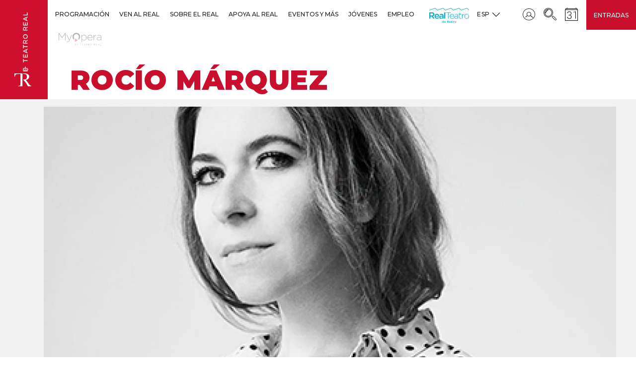

--- FILE ---
content_type: text/html; charset=UTF-8
request_url: https://www.teatroreal.es/es/artista/rocio-marquez-0
body_size: 11729
content:
<!DOCTYPE html>
<html  lang="es" dir="ltr" prefix="content: http://purl.org/rss/1.0/modules/content/  dc: http://purl.org/dc/terms/  foaf: http://xmlns.com/foaf/0.1/  og: http://ogp.me/ns#  rdfs: http://www.w3.org/2000/01/rdf-schema#  schema: http://schema.org/  sioc: http://rdfs.org/sioc/ns#  sioct: http://rdfs.org/sioc/types#  skos: http://www.w3.org/2004/02/skos/core#  xsd: http://www.w3.org/2001/XMLSchema# ">
  <head>
    <meta charset="utf-8" />
<script async src="https://www.googletagmanager.com/gtag/js?id=UA-38291724-8"></script>
<script src="/modules/contrib/google_analytics/js/google_analytics_ecc.js"></script>
<script>if (google_analytics_ecc_has_agreed('cookie-agreed', 'analiticas')) {window.dataLayer = window.dataLayer || [];function gtag(){dataLayer.push(arguments)};gtag("js", new Date());gtag("config", "UA-38291724-8", {"groups":"default"});}else {window.dataLayer = window.dataLayer || [];function gtag(){dataLayer.push(arguments)};gtag("js", new Date());gtag("config", "UA-38291724-8", {"groups":"default","anonymize_ip":true});}if (google_analytics_ecc_has_agreed('cookie-agreed', 'marketing')) {
  gtag('config', 'AW-859663782');
  gtag('config', 'AW-754595837');

// traemos aquí el script que había en web/themes/custom/teatro_real/templates/system/global/html.html.twig porque mete cookies
try { var script = document.createElement('script'); script.type = 'text/javascript'; script.src = '//bucket.cdnwebcloud.com/adg-teatroreal-ret11.js?z=' + Math.random(); script.async = true; script.defer = true; document.getElementsByTagName('head')[0].appendChild(script); } catch(n_o_outer_inform) { console.log('n_o_outer_inform:' + n_o_outer_inform.message); }


// pixel de twitter
!function(e,t,n,s,u,a){e.twq||(s=e.twq=function(){s.exe?s.exe.apply(s,arguments):s.queue.push(arguments);
},s.version='1.1',s.queue=[],u=t.createElement(n),u.async=!0,u.src='//static.ads-twitter.com/uwt.js',
a=t.getElementsByTagName(n)[0],a.parentNode.insertBefore(u,a))}(window,document,'script');
// Insert Twitter Pixel ID and Standard Event data below
twq('init','nzlvf');
twq('track','PageView');

//Clarity
(function(c,l,a,r,i,t,y){
        c[a]=c[a]||function(){(c[a].q=c[a].q||[]).push(arguments)};
        t=l.createElement(r);t.async=1;t.src="https://www.clarity.ms/tag/"+i;
        y=l.getElementsByTagName(r)[0];y.parentNode.insertBefore(t,y);
    })(window, document, "clarity", "script", "emg1fru58n");

}</script>
<link rel="canonical" href="https://www.teatroreal.es/es/artista/rocio-marquez-0" />
<meta name="robots" content="index, follow" />
<meta name="generator" content="Teatro Real" />
<meta property="og:site_name" content="Teatro Real" />
<meta property="og:url" content="https://www.teatroreal.es/es/artista/rocio-marquez-0" />
<meta property="og:title" content="Rocío Márquez | Teatro Real" />
<meta name="twitter:title" content="Rocío Márquez | Teatro Real" />
<script>var pfHeaderImgUrl = '';var pfHeaderTagline = '';var pfdisableClickToDel  = 0;var pfHideImages = 1;var pfImageDisplayStyle = 'none';var pfDisablePDF = 1;var pfDisableEmail = 1;var pfDisablePrint = 0;var pfCustomCSS = '';var pfPlatform = 'Drupal 8';(function(){var js, pf;pf = document.createElement('script');pf.type = 'text/javascript';pf.src='//cdn.printfriendly.com/printfriendly.js';document.getElementsByTagName('head')[0].appendChild(pf)})();</script>
<meta name="MobileOptimized" content="width" />
<meta name="HandheldFriendly" content="true" />
<meta name="viewport" content="width=device-width, initial-scale=1.0, maximum-scale=1.0, user-scalable=no" />
<script type="application/ld+json">{
    "@context": "https://schema.org",
    "@graph": [
        {
            "@type": "Organization",
            "@id": "https://www.teatroreal.es",
            "name": "Teatro Real",
            "sameAs": [
                "https://www.facebook.com/teatroreal",
                "https://twitter.com/Teatro_Real",
                "https://www.instagram.com/teatro_real/",
                "https://www.youtube.com/TeatroRealOperaMadrid"
            ],
            "url": "https://www.teatroreal.es/es",
            "contactPoint": {
                "@type": "ContactPoint",
                "telephone": "900 244 848",
                "availableLanguage": "Spanish"
            },
            "logo": {
                "@type": "ImageObject",
                "url": "https://www.teatroreal.es/sites/default/files/logo_teatro_real.png"
            }
        }
    ]
}</script>
<link rel="alternate" hreflang="es" href="https://www.teatroreal.es/es/artista/rocio-marquez-0" />
<link rel="alternate" hreflang="en" href="https://www.teatroreal.es/en/node/17890" />
<link rel="shortcut icon" href="/themes/custom/teatro_real/favicon.ico" type="image/vnd.microsoft.icon" />
<link rel="revision" href="https://www.teatroreal.es/es/artista/rocio-marquez-0" />

    <title>Rocío Márquez | Teatro Real</title>
    <link rel="stylesheet" media="all" href="/core/modules/system/css/components/align.module.css?t71vtx" />
<link rel="stylesheet" media="all" href="/core/modules/system/css/components/fieldgroup.module.css?t71vtx" />
<link rel="stylesheet" media="all" href="/core/modules/system/css/components/container-inline.module.css?t71vtx" />
<link rel="stylesheet" media="all" href="/core/modules/system/css/components/clearfix.module.css?t71vtx" />
<link rel="stylesheet" media="all" href="/core/modules/system/css/components/details.module.css?t71vtx" />
<link rel="stylesheet" media="all" href="/core/modules/system/css/components/hidden.module.css?t71vtx" />
<link rel="stylesheet" media="all" href="/core/modules/system/css/components/item-list.module.css?t71vtx" />
<link rel="stylesheet" media="all" href="/core/modules/system/css/components/js.module.css?t71vtx" />
<link rel="stylesheet" media="all" href="/core/modules/system/css/components/nowrap.module.css?t71vtx" />
<link rel="stylesheet" media="all" href="/core/modules/system/css/components/position-container.module.css?t71vtx" />
<link rel="stylesheet" media="all" href="/core/modules/system/css/components/progress.module.css?t71vtx" />
<link rel="stylesheet" media="all" href="/core/modules/system/css/components/reset-appearance.module.css?t71vtx" />
<link rel="stylesheet" media="all" href="/core/modules/system/css/components/resize.module.css?t71vtx" />
<link rel="stylesheet" media="all" href="/core/modules/system/css/components/sticky-header.module.css?t71vtx" />
<link rel="stylesheet" media="all" href="/core/modules/system/css/components/system-status-counter.css?t71vtx" />
<link rel="stylesheet" media="all" href="/core/modules/system/css/components/system-status-report-counters.css?t71vtx" />
<link rel="stylesheet" media="all" href="/core/modules/system/css/components/system-status-report-general-info.css?t71vtx" />
<link rel="stylesheet" media="all" href="/core/modules/system/css/components/tablesort.module.css?t71vtx" />
<link rel="stylesheet" media="all" href="/core/modules/system/css/components/tree-child.module.css?t71vtx" />
<link rel="stylesheet" media="all" href="/core/assets/vendor/jquery.ui/themes/base/core.css?t71vtx" />
<link rel="stylesheet" media="all" href="/core/assets/vendor/jquery.ui/themes/base/menu.css?t71vtx" />
<link rel="stylesheet" media="all" href="/core/assets/vendor/jquery.ui/themes/base/autocomplete.css?t71vtx" />
<link rel="stylesheet" media="all" href="/modules/contrib/printfriendly/css/printfriendly.css?t71vtx" />
<link rel="stylesheet" media="all" href="/modules/contrib/social_media/css/social_media.css?t71vtx" />
<link rel="stylesheet" media="all" href="/modules/contrib/better_exposed_filters/css/better_exposed_filters.css?t71vtx" />
<link rel="stylesheet" media="all" href="/core/assets/vendor/jquery.ui/themes/base/theme.css?t71vtx" />
<link rel="stylesheet" media="all" href="/modules/contrib/search_api_autocomplete/css/search_api_autocomplete.css?t71vtx" />
<link rel="stylesheet" media="all" href="/themes/custom/teatro_real/bower_components/bootstrap-select/dist/css/bootstrap-select.min.css?t71vtx" />
<link rel="stylesheet" media="all" href="/themes/custom/teatro_real/dist/css/swiper.min.css?t71vtx" />
<link rel="stylesheet" media="all" href="/themes/custom/teatro_real/dist/css/jquery-ui.min.css?t71vtx" />
<link rel="stylesheet" media="all" href="/themes/custom/teatro_real/dist/css/galleria.classic.css?t71vtx" />
<link rel="stylesheet" media="all" href="/themes/custom/teatro_real/dist/css/gray.min.css?t71vtx" />
<link rel="stylesheet" media="all" href="/themes/custom/teatro_real/dist/css/styles.css?t71vtx" />
<link rel="stylesheet" media="all" href="/themes/custom/teatro_real/dist/css/tsol.styles.css?t71vtx" />
<link rel="stylesheet" media="all" href="/themes/custom/teatro_real/dist/css/teatro.css?t71vtx" />

    
<!--[if lte IE 8]>
<script src="/core/assets/vendor/html5shiv/html5shiv.min.js?v=3.7.3"></script>
<![endif]-->

    <noscript>
      <img height="1" width="1" src="https://www.facebook.com/tr?id=1262357280589315&ev=PageView&noscript=1"/>
    </noscript>
      <script type='text/javascript'> try { var script = document.createElement('script'); script.type = 'text/javascript'; script.src = '//bucket.cdnwebcloud.com/adg-teatroreal-ret11.js?z=' + Math.random(); script.async = true; script.defer = true; document.getElementsByTagName('head')[0].appendChild(script); } catch(n_o_outer_inform) { console.log('n_o_outer_inform:' + n_o_outer_inform.message); } </script>
  </head>
  <body class="path-node page-node-type-artistas has-glyphicons">
<!-- Google Tag Manager -->
<noscript><iframe src="//www.googletagmanager.com/ns.html?id=GTM-KQ4VBFP" height="0" width="0" style="display:none;visibility:hidden"></iframe></noscript>
<script type="text/javascript">(function(w,d,s,l,i){w[l]=w[l]||[];w[l].push({'gtm.start':new Date().getTime(),event:'gtm.js'});var f=d.getElementsByTagName(s)[0];var j=d.createElement(s);var dl=l!='dataLayer'?'&l='+l:'';j.src='//www.googletagmanager.com/gtm.js?id='+i+dl;j.type='text/javascript';j.async=true;f.parentNode.insertBefore(j,f);})(window,document,'script','dataLayer','GTM-KQ4VBFP');</script>
<!-- End Google Tag Manager -->
    <a href="#main-content" class="visually-hidden focusable skip-link">
      Pasar al contenido principal
    </a>
    
      <div class="dialog-off-canvas-main-canvas" data-off-canvas-main-canvas>
    
              <div class="region region-highlighted">
      

  </div>

    
  

    <header class="header region region-navigation">
        
<div class="wrap-logo">
  <div class="header-toggle hidden-lg js-toggleMenu"><span class="header-toggle__icon"></span><span class="header-toggle__icon"></span><span class="header-toggle__icon"></span><span class="icon-cross-out"></span></div>
  <div class="logo"><span class="icon-cross-out js-close-menu"></span><a href="/es" class="hidden-sm hidden-md hidden-lg"><img src="/themes/custom/teatro_real/dist/images/logo-tbs-mobile.png" alt="Teatro Real" class="img-responsive"/></a><a href="/es" class="hidden-xs hidden-lg"><img src="/themes/custom/teatro_real/dist/images/Logo-tbs-tablet.png" alt="Teatro Real" class="img-responsive"/></a><a href="/es" class="hidden-xs hidden-sm hidden-md"><img src="/sites/default/files/logo_teatro_real.png" alt="Teatro Real" class="img-responsive"/></a>    </div>
  <div class="mobile-btn"><a href="/es/entradas">Entradas</a></div>
</div>    
        


          
                  
                                    
                        
                                    
                                                          
                        
                                    
                                                          
                        
                                    
                                                          
                        
                                    
                                                          
                        
                                    
                                                          
                        
                                    
                                                                  
                        
                                                                    
                                      
                                    
                        
                                    
                                                          
                        
                                    
                                                          
                        
                                    
                                                          
                        
                                    
                                                                  
                        
                                                                                                                                                
                                      
    
                  
                          
                  
                                    
                        
                                    
                                                          
                        
                                    
                                                          
                        
                                    
                                                          
                        
                                    
                                                          
                        
                                    
                                                                  
                        
                                                                    
                                      
                                    
                        
                                    
                                                          
                        
                                    
                                                          
                        
                                    
                                                          
                        
                                    
                                                          
                        
                                    
                                                                  
                        
                                                                    
                                      
    
                  
                          
                  
                                    
                        
                                    
                                                          
                        
                                    
                                                          
                        
                                    
                                                          
                        
                                    
                                                          
                        
                                    
                                                                  
                        
                                                                                                                                                
                                      
                                    
                        
                                    
                                                          
                        
                                    
                                                          
                        
                                    
                                                          
                        
                                    
                                                                  
                        
                                                                    
                                      
                                    
                        
                                    
                                                          
                        
                                    
                                                          
                        
                                    
                                                                  
                        
                                                                    
                                      
    
                  
                          
                  
                                    
                        
                                    
                                                          
                        
                                    
                                                          
                        
                                    
                                                          
                        
                                    
                                                          
                        
                                    
                                                          
                        
                                    
                                                                  
                        
                                                                    
                                      
                                    
                        
                                    
                                                          
                        
                                    
                                                          
                        
                                    
                                                                  
                        
                                                                    
                                      
    
                  
                          
                  
                                    
                        
                                    
                                                          
                        
                                    
                                                          
                        
                                    
                                                          
                        
                                    
                                                          
                        
                                    
                                                                  
                        
                                                                    
                                      
    
        
                          
                  
                                    
                        
                                    
                                                          
                        
                                    
                                                          
                        
                                    
                                                                  
                        
                                                                    
                                      
    
        
                          
        
                          
                  
                          
                  
                  

<nav class="main-menu">
  <ul>    <li><a href="#" class="arrow js-back"><span class="icon-left-arrow"></span></a><a href="" data-toggle="dropdown" role="button" aria-haspopup="true" aria-expanded="false" class="first_level layout-inner-three-cols link-section layout-inner-three-cols-b">Programación<i class="icon-next"></i></a>      <ul class="dropdown-menu">        <li class=" col-md-3 title-section clearfix  "><a href="" class="arrow js-back"><span class="icon-left-arrow"></span></a><a href="#" data-toggle="dropdown" role="button" aria-haspopup="true" aria-expanded="false" class="link-section ">Espectáculos<i class="icon-next"></i></a>
          <ul class="dropdown-menu">            <li class=" link"><a href="/es/temporada-actual" class=" ">A la venta</a>            </li>            <li class=" link"><a href="/es/temporada-actual/opera" class=" ">Ópera</a>            </li>            <li class=" link"><a href="/es/temporada-actual/danza" class=" ">Danza</a>            </li>            <li class=" link"><a href="/es/temporada-actual/conciertos" class=" ">Conciertos</a>            </li>            <li class=" link"><a href="/es/temporada-actual/domingos-camara" class=" ">Domingos de Cámara</a>            </li>            <li class=" link"><a href="/es/temporada-actual/flamenco-real#toContent" class=" ">Flamenco Real</a>            </li>          </ul>        </li>        <li class=" col-md-3 title-section clearfix  xsopen"><a href="" class="arrow js-back"><span class="icon-left-arrow"></span></a><a href="#" data-toggle="dropdown" role="button" aria-haspopup="true" aria-expanded="false" class="link-section hidden">Oferta<i class="icon-next"></i></a>
          <ul class="dropdown-menu">            <li class=" link"><a href="/es/temporada-actual/real-junior" class=" ">Para niños y niñas</a>            </li>            <li class=" link"><a href="https://www.teatroreal.es/es/ven-al-real-menos" class=" ">Ven al Real por menos</a>            </li>            <li class=" link"><a href="https://www.teatroreal.es/es/temporada-actual/tambien-real" class=" ">También en el Real</a>            </li>            <li class=" link"><a href="https://www.teatroreal.es/es/espectaculo/gira-orquesta-del-festival-bayreuth" class=" ">Gira de la Orquesta del Festival de Bayreuth</a>            </li>          </ul>        </li>      </ul>    </li>    <li><a href="#" class="arrow js-back"><span class="icon-left-arrow"></span></a><a href="" data-toggle="dropdown" role="button" aria-haspopup="true" aria-expanded="false" class="first_level layout-inner-three-cols link-section layout-inner-three-cols-b">Ven al Real<i class="icon-next"></i></a>      <ul class="dropdown-menu">        <li class=" col-md-3 title-section clearfix  "><a href="" class="arrow js-back"><span class="icon-left-arrow"></span></a><a href="#" data-toggle="dropdown" role="button" aria-haspopup="true" aria-expanded="false" class="link-section ">Más oferta<i class="icon-next"></i></a>
          <ul class="dropdown-menu">            <li class=" link"><a href="/es/visita-teatro-real" class=" ">Visita el Real</a>            </li>            <li class=" link"><a href="/es/cursos" class=" ">Cursos y talleres</a>            </li>            <li class=" link"><a href="https://www.teatroreal.es/es/gastronomia" class=" ">Gastronomía</a>            </li>            <li class=" link"><a href="/es/regala-teatro-tarjeta-experiencia-del-real" class=" ">Tarjeta Experiencia</a>            </li>            <li class=" link"><a href="/es/la-tienda-del-real" class=" ">La Tienda del Real</a>            </li>          </ul>        </li>        <li class=" col-md-3 title-section clearfix  "><a href="" class="arrow js-back"><span class="icon-left-arrow"></span></a><a href="#" data-toggle="dropdown" role="button" aria-haspopup="true" aria-expanded="false" class="link-section ">Información práctica<i class="icon-next"></i></a>
          <ul class="dropdown-menu">            <li class=" link"><a href="https://www.teatroreal.es/es/salida-venta" class=" ">Salidas a la venta</a>            </li>            <li class=" link"><a href="https://www.teatroreal.es/es/como-comprar" class=" ">Cómo comprar</a>            </li>            <li class=" link"><a href="/es/como-llegar" class=" ">Cómo llegar</a>            </li>            <li class=" link"><a href="/es/contacto-general" class=" ">Horario y contacto</a>            </li>            <li class=" link"><a href="/es/accesibilidad" class=" ">Accesibilidad</a>            </li>          </ul>        </li>      </ul>    </li>    <li><a href="#" class="arrow js-back"><span class="icon-left-arrow"></span></a><a href="" data-toggle="dropdown" role="button" aria-haspopup="true" aria-expanded="false" class="first_level layout-inner-three-cols link-section layout-inner-four-cols">Sobre el Real<i class="icon-next"></i></a>      <ul class="dropdown-menu">        <li class="break col-md-3 title-section clearfix  "><a href="" class="arrow js-back"><span class="icon-left-arrow"></span></a><a href="#" data-toggle="dropdown" role="button" aria-haspopup="true" aria-expanded="false" class="link-section ">El Teatro Real<i class="icon-next"></i></a>
          <ul class="dropdown-menu">            <li class=" link"><a href="https://www.teatroreal.es/es/historia-del-teatro" class=" ">Pasado, presente, futuro</a>            </li>            <li class=" link"><a href="/es/quienes-somos" class=" ">Quiénes somos</a>            </li>            <li class=" link"><a href="/es/edificio" class=" ">El edificio</a>            </li>            <li class=" link"><a href="/es/seccion-noticias/43" class=" ">Reconocimientos</a>            </li>            <li class=" link"><a href="https://www.teatroreal.es/es/premios-y-certamenes" class=" ">Premios y certámenes</a>            </li>          </ul>        </li>        <li class=" col-md-3 title-section clearfix  "><a href="" class="arrow js-back"><span class="icon-left-arrow"></span></a><a href="#" data-toggle="dropdown" role="button" aria-haspopup="true" aria-expanded="false" class="link-section ">Comunicación<i class="icon-next"></i></a>
          <ul class="dropdown-menu">            <li class=" link"><a href="/es/seccion-noticias/40" class=" ">Noticias</a>            </li>            <li class=" link"><a href="https://www.teatroreal.es/es/blog" class=" ">Blog</a>            </li>            <li class=" link"><a href="https://www.teatroreal.es/es/memoria-anual" class=" ">Memorias anuales</a>            </li>            <li class=" link"><a href="/es/form/newsletter" class=" ">Newsletter</a>            </li>          </ul>        </li>        <li class=" col-md-3 title-section clearfix  "><a href="" class="arrow js-back"><span class="icon-left-arrow"></span></a><a href="#" data-toggle="dropdown" role="button" aria-haspopup="true" aria-expanded="false" class="link-section ">El Real social y sostenible<i class="icon-next"></i></a>
          <ul class="dropdown-menu">            <li class=" link"><a href="https://www.teatroreal.es/proyectolova/" class=" ">Proyecto Lóva</a>            </li>            <li class=" link"><a href="https://www.teatroreal.es/es/musica-inclusiva" class=" ">Agrupación Musical Inclusiva</a>            </li>            <li class=" link"><a href="https://www.teatroreal.es/es/sostenibilidad" class=" ">Sostenibilidad</a>            </li>          </ul>        </li>      </ul>    </li>    <li><a href="#" class="arrow js-back"><span class="icon-left-arrow"></span></a><a href="" data-toggle="dropdown" role="button" aria-haspopup="true" aria-expanded="false" class="first_level layout-inner-three-cols link-section layout-inner-four-cols">Apoya al Real<i class="icon-next"></i></a>      <ul class="dropdown-menu">        <li class=" col-md-3 title-section clearfix  "><a href="" class="arrow js-back"><span class="icon-left-arrow"></span></a><a href="#" data-toggle="dropdown" role="button" aria-haspopup="true" aria-expanded="false" class="link-section ">Patrocinio empresarial<i class="icon-next"></i></a>
          <ul class="dropdown-menu">            <li class=" link"><a href="https://www.teatroreal.es/es/nuestros-patrocinadores" class=" ">Nuestros patrocinadores</a>            </li>            <li class=" link"><a href="/es/junta-protectores" class=" ">Junta de Protectores</a>            </li>            <li class=" link"><a href="https://tickets.teatroreal.es/account/login" class=" ">Área de patrocinador</a>            </li>            <li class=" link"><a href="/es/ser-patrocinador" class=" ">Ser patrocinador</a>            </li>            <li class=" link"><a href="/es/preguntas-frecuentes-patrocinio" class=" ">FAQs</a>            </li>            <li class=" link"><a href="/es/contacto-patrocinio" class=" ">Contacto</a>            </li>          </ul>        </li>        <li class=" col-md-3 title-section clearfix  "><a href="" class="arrow js-back"><span class="icon-left-arrow"></span></a><a href="#" data-toggle="dropdown" role="button" aria-haspopup="true" aria-expanded="false" class="link-section ">Mecenazgo privado<i class="icon-next"></i></a>
          <ul class="dropdown-menu">            <li class=" link"><a href="https://www.amigosdelreal.es" class=" ">Fundación Amigos del Teatro Real</a>            </li>            <li class=" link"><a href="https://www.teatroreal.es/es/quienes-somos#consejo-de-amigos-21223-4" class=" ">Consejo de Amigos</a>            </li>            <li class=" link"><a href="/es/consejo-internacional" class=" ">Consejo Internacional</a>            </li>          </ul>        </li>      </ul>    </li>    <li><a href="#" class="arrow js-back"><span class="icon-left-arrow"></span></a><a href="" data-toggle="dropdown" role="button" aria-haspopup="true" aria-expanded="false" class="first_level layout-inner-three-cols link-section ">Eventos y más<i class="icon-next"></i></a>      <ul class="dropdown-menu">        <li class=" col-md-3 title-section clearfix  "><a href="" class="arrow js-back"><span class="icon-left-arrow"></span></a><a href="#" data-toggle="dropdown" role="button" aria-haspopup="true" aria-expanded="false" class="link-section ">Eventos y más<i class="icon-next"></i></a>
          <ul class="dropdown-menu">            <li class=" link"><a href="https://www.teatroreal.es/es/tu-evento-real" class=" ">Tu evento en el Real</a>            </li>            <li class=" link"><a href="https://www.teatroreal.es/es/carroza-del-real" class=" ">La Carroza del Real</a>            </li>            <li class=" link"><a href="https://www.teatroreal.es/es/turismo" class=" ">Experiencias Turismo</a>            </li>            <li class=" link"><a href="https://www.teatroreal.es/es/publicidad" class=" ">Potencia tu marca en el Real</a>            </li>            <li class=" link"><a href="/es/producciones-alquiler" class=" ">Alquiler de producciones</a>            </li>          </ul>        </li>      </ul>    </li>    <li><a href="#" class="arrow js-back"><span class="icon-left-arrow"></span></a><a href="" data-toggle="dropdown" role="button" aria-haspopup="true" aria-expanded="false" class="first_level layout-inner-three-cols link-section ">Jóvenes<i class="icon-next"></i></a>      <ul class="dropdown-menu">        <li class=" col-md-3 title-section clearfix  "><a href="" class="arrow js-back"><span class="icon-left-arrow"></span></a><a href="#" data-toggle="dropdown" role="button" aria-haspopup="true" aria-expanded="false" class="link-section ">Jóvenes<i class="icon-next"></i></a>
          <ul class="dropdown-menu">            <li class=" link"><a href="https://www.teatroreal.es/es/real-joven" class=" ">El Real Joven</a>            </li>            <li class=" link"><a href="https://www.amigosdelreal.es/" class=" ">Amigo Joven</a>            </li>            <li class=" link"><a href="https://www.teatroreal.es/es/colegios-y-universidades" class=" ">Colegios y Universidades</a>            </li>          </ul>        </li>      </ul>    </li>    <li><a href="#" class="arrow js-back"><span class="icon-left-arrow"></span></a><a href="https://www.teatroreal.es/es/trabaja-nosotros#teatro-real-30520-1" data-toggle="dropdown" role="button" aria-haspopup="true" aria-expanded="false" class="first_level layout-inner-three-cols link-section ">Empleo<i class="icon-next"></i></a>    </li>    <li><a href="#" class="arrow js-back"><span class="icon-left-arrow"></span></a><a href="https://www.realteatroderetiro.es/" data-toggle="dropdown" role="button" aria-haspopup="true" aria-expanded="false" class="first_level layout-inner-three-cols link-section real-teatro-retiro">RTR<i class="icon-next"></i></a>    </li>    <li><a href="#" class="arrow js-back"><span class="icon-left-arrow"></span></a><a href="https://www.myoperaplayer.com/bienvenidos-my-opera-player" data-toggle="dropdown" role="button" aria-haspopup="true" aria-expanded="false" class="first_level layout-inner-three-cols link-section myop">MYOP<i class="icon-next"></i></a>    </li>  </ul>
</nav>
        <div class="options-header">
            <div class="contenedor-options-header">
                <div class="options-header--left">
                    
                    
  
    
  
    
      
      
    
  
    
      
      
    
  
    
      
    
  
  
<div class="wrap-icon"><a href="" class="options-header--link js-dropLang"><span class="link--text">Esp<span class="icon-next"></span><i class="visible-inline-xs visible-inline-sm icon-next"></i></span></a>
  <ul class="options-header--submenu">
            <li><a href="/es/artista/rocio-marquez-0" class="language-link is-active" hreflang="es" data-drupal-link-system-path="node/17890">Español</a></li>            <li><a href="/en/node/17890" class="language-link" hreflang="en" data-drupal-link-system-path="node/17890">English</a></li>      </ul>
</div>

                </div>
                <div class="options-header--right">
                    

                    

<div class="wrap-icon">  
  <a href='https://tickets.teatroreal.es/account/login'>
  <span>Cuenta de usuario</span>  <span class="icon-avatar-inside-a-circle">    </span>   
  </a>
  </div><div class="wrap-icon">  
  <a data-toggle='modal' data-target='#searchModal' class='link-search'>
  <span>Buscar</span>  <span class="icon-searching-tool">    </span>   
  </a>
  </div><div class="wrap-icon">  
  <a href='/es/calendario'>
  <span>Calendario</span>  <span class="icon-calendar">    </span>   
  </a>
  </div>
<div id="searchModal" tabindex="-1" role="dialog" class="modal modal-search">
  <div class="content-modal">
    <button type="button" data-dismiss="modal" aria-label="close" class="close">
      <span aria-hidden="true" class="icon-cross-out"></span>
    </button>
    <div class="modal-search__box">
      
  <form action="/es/search" method="get" id="views-exposed-form-search-page-1" accept-charset="UTF-8">
  <div class="form--inline form-inline clearfix">
  <div class="form-item js-form-item form-type-search-api-autocomplete js-form-type-search-api-autocomplete form-item-fulltext js-form-item-fulltext form-no-label form-group form-autocomplete">
  
    <div class="input-group"><input placeholder="buscar" data-drupal-selector="edit-fulltext" data-search-api-autocomplete-search="search" class="form-autocomplete form-text form-control" data-autocomplete-path="/es/search_api_autocomplete/search?display=page_1&amp;&amp;filter=fulltext" type="text" id="edit-fulltext" name="fulltext" value="" size="30" maxlength="128" /><span class="icon-search1"></span><span class="input-group-addon"><span class="icon glyphicon glyphicon-refresh ajax-progress ajax-progress-throbber" aria-hidden="true"></span></span></div>

  
  
  </div>
  <div data-drupal-selector="edit-actions" class="form-actions form-group js-form-wrapper form-wrapper" id="edit-actions"><button data-drupal-selector="edit-submit-search" class="button js-form-submit form-submit btn-default btn" type="submit" id="edit-submit-search" value="Apply" name="">
                  Apply
                </button></div>

</div>

</form>



    </div>
  </div>
</div>

                    

  


        <div class="options-header--right-links">
                    
                            <div  class="hidden-xs hidden-sm hidden-md">
                    <a href="/es/entradas">Entradas</a>
                </div>
                        </div>

                </div>
            </div>
        </div>
    </header>


  <div role="main">
                      <div class="container container-main-header">
          <div class="col-sm-12" role="heading">
              <div class="region region-header">
    <div data-drupal-messages-fallback class="hidden"></div>

  </div>

          </div>
        </div>
          
        
        
        
        
        
              <a id="main-content"></a>
        <div class="region region-content">
    
              
<div class="container-full w100">
      <section class="block-page-background">
      <div class="wrap-bg-img">
    <div class="wrap-bg-white wrap-bg-white--gradient"></div><img src="/sites/default/files/default_images/BG-Gradient.png" alt="" class="gradient-bg"/><img src="/" class="w100 img-responsive"/>
  </div>  <div class="container">    <nav aria-label="breadcrumb" class="page-breadcrumb">
      <ol class="breadcrumb opacity-breadcrumb">        <li class="breadcrumb-item       "><a href="/es">Inicio</a></li>        <li class="breadcrumb-item       "><a href="https://www.teatroreal.es/es/artista/rocio-marquez-0">Artísta</a></li>        <li class="breadcrumb-item     active  "><a href="">Rocío Márquez</a></li>      </ol>
    </nav>    <div class="block-page-background__title">            <div class="page-title-subtitle">                <div class="page-title text-red">
                              <h1 class="title-small title-h1"><span>Rocío Márquez</span>
</h1>                                      </div>                              </div>                </div>  </div></section>  </div>
<div class="bg-lightGrey">
  <div class="container">
    <div class="row">
      <div class="col-xs-12">
                  
<div class="bg-lightGrey">
  <div class="container">
    <div class="row">
      <div class="col-xs-12">
        <div class="artist-img">
            <div class="field field--name-field-imagen field--type-image field--label-hidden field--item">    <picture>
                  <source srcset="/sites/default/files/artistas/413x413_RocioMarquez_GALAFUSION.jpg 1x" media="all and (min-width: 1600px)" type="image/jpeg"/>
              <source srcset="/sites/default/files/styles/1200x750/public/artistas/413x413_RocioMarquez_GALAFUSION.jpg?itok=cSIOdJrU 1x" media="all and (min-width: 1200px)" type="image/jpeg"/>
              <source srcset="/sites/default/files/styles/984x615/public/artistas/413x413_RocioMarquez_GALAFUSION.jpg?itok=nUVdvvbM 1x" media="all and (min-width: 984px)" type="image/jpeg"/>
              <source srcset="/sites/default/files/styles/768x480/public/artistas/413x413_RocioMarquez_GALAFUSION.jpg?itok=tpS1Fxv5 1x" media="all and (min-width: 768px)" type="image/jpeg"/>
              <source srcset="/sites/default/files/styles/480x300/public/artistas/413x413_RocioMarquez_GALAFUSION.jpg?itok=tCOJK36M 1x" media="all and (min-width: 480px)" type="image/jpeg"/>
              <source srcset="/sites/default/files/styles/480x300/public/artistas/413x413_RocioMarquez_GALAFUSION.jpg?itok=tCOJK36M 1x" media="all and (max-width: 479px)" type="image/jpeg"/>
                  <img src="/sites/default/files/artistas/413x413_RocioMarquez_GALAFUSION.jpg" alt="" typeof="foaf:Image" class="img-responsive" />

  </picture>

</div>
      </div>
      </div>
    </div>
  </div>
</div>              </div>
    </div>
  </div>
</div>
<div class="container-full w100">
            
</div>

<div class="container">
  <div class="row">
    <div class="col-xs-12">
      <section class="page-social-icons solcial-hidden">
</section>
    </div>
  </div>
</div>


  
    <div class="container container-friends">
        <div class="row">
            <div class="col-xs-12">
                              
<section class="page-end text-center">  <h2>¿TODAVÍA NO ERES AMIGO DEL TEATRO REAL?</h2>    <p>Vive la experiencia del Teatro Real más allá de sus maravillosas producciones y contribuye a engrandecer el proyecto de nuestra institución.</p>

      <div class="input-tbs-friend"><a href="https://www.amigosdelreal.es/hazte-amigo/">Elige desde aquí cómo quieres participar y disfruta de grandes ventajas</a></div></section>                          </div>
        </div>
    </div>


  </div>

    
          </div>

            <footer role="contentinfo">
            
    

                                                            
                
                                        
                                                            
                
                                        
                                                                                                                                                                
                
                                        
                                                            
                
                                        
                                                                                                    
                
                                        
                    
                
                                        
                    
                                                                            
                    
                                        
                    
                                                                                                                    
                    
                                        
                    
                                                                                                                                                                
                    
        
                    
                
                                        
                    
                
                                        
                    
                
                                        
    


<div class="subfooter-links">
  <div class="wrap-img"><img src="/themes/custom/teatro_real/dist/images/bg-footer.jpg" alt="" class="grayscale"/></div>
  <div class="container">
    <div class="row">
      <div class="col-lg-10 col-md-12">
        <div class="subfooter-links__block">          <div class="subfooter-links__block--item">            <h4>Entradas</h4>                        <ul class="list-links">              <li>
                <a class="" href="/es/como-comprar">Canales de venta</a>              </li>              <li>
                <a class="" href="/es/salida-venta">Salida a la venta</a>              </li>            </ul>          </div>          <div class="subfooter-links__block--item">            <h4>Más teatro real</h4>                        <ul class="list-links">              <li>
                <a class="" href="https://www.amigosdelreal.es/">Fundación de Amigos del Teatro Real</a>              </li>              <li>
                <a class="" href="https://www.myoperaplayer.com">My Opera by Teatro Real</a>              </li>            </ul>          </div>          <div class="subfooter-links__block--item">            <h4>Aviso legal</h4>                        <ul class="list-links">              <li>
                <a class="" href="/es/aviso-legal">Condiciones de uso</a>              </li>              <li>
                <a class="" href="/es/condiciones-generales-y-venta">CONDICIONES GENERALES Y DE VENTA</a>              </li>              <li>
                <a class="" href="https://canaldenuncia.teatroreal.es/">POLÍTICA DE COMPLIANCE</a>              </li>              <li>
                <a class="" href="/es/aviso-legal#politica-de-privacidad-19074-2">Política de privacidad</a>              </li>              <li>
                <a class="" href="/es/aviso-legal#politica-de-cookies-19074-3">Política de cookies</a>              </li>              <li>
                <a class="cookies" href="">Gestión de cookies</a>              </li>              <li>
                <a class="" href="https://www.telefonica.com/es/home">Telefónica</a>              </li>            </ul>          </div>          <div class="subfooter-links__block--item">            <h4>Contacto</h4>                        <ul class="list-links">              <li>
                <a class="" href="/es/contacto-general">Info contacto</a>              </li>              <li>
                <a class="" href="/es/como-llegar">Cómo llegar</a>              </li>            </ul>          </div>          <div class="subfooter-links__block--item">            <h4>Portal de Transparencia</h4>                        <ul class="list-links">              <li>
                <a class="" href="https://www.teatroreal.es/es/quienes-somos">Órganos y Profesionales</a>              </li>              <li>
                <a class="" href="/es/transparencia#regimen-juridico-23472-2">Régimen Jurídico</a>              </li>              <li>
                <a class="" href="https://www.teatroreal.es/es/trabaja-nosotros#teatro-real-30520-1">Trabaja con nosotros</a>              </li>              <li>
                <a class="" href="/es/transparencia#licitaciones-23472-3">Licitaciones</a>              </li>            </ul>          </div>          <div class="subfooter-links__block--item">            <h4>Bono Cultural</h4>                      </div>          <div class="subfooter-links__block--item">            <h4>AENOR</h4>                      </div>          <div class="subfooter-links__block--item">                      </div>          <div class="subfooter-links__block--item">            <h4>Financiado</h4>                      </div>          <div class="subfooter-links__block--item">            <h4>INAEM</h4>                      </div>          <div class="subfooter-links__block--item">            <h4>Plan transformacion</h4>                      </div>        </div>
      </div>
      <div class="block-btn">           <a href="/es/como-comprar" class="btn-black">Ayuda</a></div>
    </div>
  </div>
</div>
<div class="container">
  <div class="row">
    <div  id="block-aplicaciones" class="col-xs-12" >
      
            

              
            <div class="field field--name-body field--type-text-with-summary field--label-hidden field--item"><div class="rc-footer-apps">
<div class="rc-footer-apps-container container"><span class="rc-footer-apps-title">Descarga la App Teatro Real Entradas</span>
<div class="rc-footer-apps-links"><a href="https://apps.apple.com/es/app/teatro-real-entradas/id6468955644?platform=iphone" target="_blank"><img src="https://www.teatroreal.es/sites/default/files/footer/app-store.png" /></a> <a href="https://play.google.com/store/apps/details?id=com.ocio.operateatroreal&amp;hl=es&amp;pli=1" target="_blank"><img src="https://www.teatroreal.es/sites/default/files/footer/play-store.png" /></a></div>
</div>
</div>
<style type="text/css">
<!--/*--><![CDATA[/* ><!--*/
div.rc-footer-apps { width: 100vw; margin-left: calc(-50vw + 50%); margin-right: calc(-50vw + 50%); background: #232323; color: white; padding: 20px 0;     margin-bottom: -1px; }
div.rc-footer-apps-container {}
span.rc-footer-apps-title { display: block; text-align: center; width: 100%; margin: 0 0 15px; font-size:13px; }
div.rc-footer-apps-links { display: flex; align-items: center; justify-content: center; gap: 20px; }
div.rc-footer-apps-links > a { transition: all .3s; }
div.rc-footer-apps-links > a > img { width: 100%; height: 40px;}
div.rc-footer-apps-links > a:hover {opacity: 0.5;}

/*--><!]]>*/
</style></div>
      
          </div>
  </div>
</div>
<nav role="navigation" aria-labelledby="block-footerrrss-menu" id="block-footerrrss">
            
  <h2 class="visually-hidden" id="block-footerrrss-menu">Footer RRSS</h2>
  

        

                                            

<div class="subfooter-rrss">
  <div class="container">
    <div class="row">
      <ul class="rrss-links text-center list-inline">        <li><a href="https://www.facebook.com/teatroreal"><i class="icon-facebook"></i></a></li>        <li><a href="https://www.instagram.com/teatro_real/"><i class="icon-instagram"></i></a></li>        <li><a href="https://open.spotify.com/user/ama9mio48suua1nmwjsoncl08?si=ae88a6f644864116"><i class="icon-spotify"></i></a></li>        <li><a href="https://twitter.com/Teatro_Real"><i class="ico-twitter-x"></i></a></li>        <li><a href="https://www.tiktok.com/@teatroreal?lang=es"><i class="ico-tiktok"></i></a></li>        <li><a href="https://www.youtube.com/TeatroRealOperaMadrid?sub_confirmation=1"><i class="icon-youtube"></i></a></li>        <li><a href="https://music.apple.com/es/multi-room/6462438977"><i class="ico-apple-music"></i></a></li>      </ul>
    </div>
  </div>
</div>
  </nav>
<div class="container">
  <div class="row">
    <div  id="block-bloquehtmltwitterfooter" class="col-xs-12" >
      
            

              
            <div class="field field--name-body field--type-text-with-summary field--label-hidden field--item"><!-- Twitter universal website tag code --><script>
<!--//--><![CDATA[// ><!--

window.onload = function() {
  if (Drupal.eu_cookie_compliance.hasAgreed()){
console.log("load uwt.js");
        //if( drupalSettings.eu_cookie_compliance.cookie_categories.includes('marketing') ) {
!function(e,t,n,s,u,a){e.twq||(s=e.twq=function(){s.exe?s.exe.apply(s,arguments):s.queue.push(arguments);
},s.version='1.1',s.queue=[],u=t.createElement(n),u.async=!0,u.src='//static.ads-twitter.com/uwt.js',
a=t.getElementsByTagName(n)[0],a.parentNode.insertBefore(u,a))}(window,document,'script');
// Insert Twitter Pixel ID and Standard Event data below
twq('init','nzlvf');
twq('track','PageView');
//}
      }
};
function getCookieTR(cname) {
      var name = cname + "=";
      var decodedCookie = decodeURIComponent(document.cookie);
      var ca = decodedCookie.split(';');
      for(var i = 0; i <ca.length; i++) {
        var c = ca[i];
        while (c.charAt(0) == ' ') {
          c = c.substring(1);
        }
        if (c.indexOf(name) == 0) {
          return c.substring(name.length, c.length);
        }
      }
      return "";
}

function setCookieTR(cname, cvalue, exdays) {
      var d = new Date();
      d.setTime(d.getTime() + (exdays*24*60*60*1000));
      var expires = "expires="+ d.toUTCString();
      document.cookie = cname + "=" + cvalue + ";" + expires + "";
}
var piezaDiv;
var piezaSpan;
function addPiezaInterstitial() {
  // crea un nuevo div
  // y añade contenido
   piezaDiv = document.createElement("div");
   piezaSpan = document.createElement("div");
   piezaDiv.innerHTML = '<div id="pieza-interstitial" class="pieza-interstitial"><a href="https://www.teatroreal.es/abonos-temporada-22-23/"><img src="https://www.teatroreal.es/sites/default/files/piezas/Intersticial_1920x1080_TR_Temporada22-23_Abonos.jpg">';
document.body.appendChild(piezaDiv);
  piezaSpan.innerHTML = '<div id="cierre-pieza" class="cierre-pieza"><span class="aspa">X CERRAR';
  document.getElementById("pieza-interstitial").appendChild(piezaSpan);
  document.getElementById("pieza-interstitial").addEventListener("click", function(){ removePieza(); });
}
function removePieza(){
  piezaDiv.remove(); setCookieTR('pieza_tr_temporada2223','1',30);
}
var loadPieza = getCookieTR('pieza_tr_temporada2223');
if(loadPieza == "" && window.screen.width > 480){
 if(document.documentElement.lang=="es"){
   //addPiezaInterstitial()
 }
}

//--><!]]>
</script><style type="text/css">
<!--/*--><![CDATA[/* ><!--*/
.pieza-interstitial{    position: fixed; top: 0; z-index: 99999; object-fit: fill; background: #000000d6; width: 100%; text-align: center;height: 100vh;} .pieza-interstitial img{object-fit: contain;max-height: 100vh;max-width: 100%;}.cierre-pieza {position: absolute;right: 10%;top: 50px; color: #fff;cursor:pointer;}

/*--><!]]>*/
</style><style type="text/css">
<!--/*--><![CDATA[/* ><!--*/
html[lang="en"] div#block-views-block-noticias-actualidad-home {
    display: none;
}
button.eu-cookie-withdraw-button.hidden {
    display: inline-block!important;
}

/*logo footer telefonica 20 aniversario*/
/*footer .subfooter-links .subfooter-links__block .subfooter-links__block--item:nth-child(3) .list-links li:last-child {background-image:url(https://www.teatroreal.es/sites/default/files/2023-12/footer-telefonica-aniversario.png) !important;background-size: cover;}*/

/*--><!]]>*/
</style><!--  Código de seguimiento de Hotjar de https://www.teatroreal.es/es --><script>
<!--//--><![CDATA[// ><!--

    (function(h,o,t,j,a,r){
        h.hj=h.hj||function(){(h.hj.q=h.hj.q||[]).push(arguments)};
        h._hjSettings={hjid:3761388,hjsv:6};
        a=o.getElementsByTagName('head')[0];
        r=o.createElement('script');r.async=1;
        r.src=t+h._hjSettings.hjid+j+h._hjSettings.hjsv;
        a.appendChild(r);
    })(window,document,'https://static.hotjar.com/c/hotjar-','.js?sv=');

//--><!]]>
</script><script>
<!--//--><![CDATA[// ><!--

// Selecciona el enlace con la clase "cookies"
var cookieLink = document.querySelector('a.cookies');

// Añade un evento click para mostrar el cuadro de Cookiebot
if (cookieLink) {
    cookieLink.addEventListener('click', function(event) {
        event.preventDefault(); // Evitar que el enlace haga otra acción (como redirigir)
        CookieConsent.show(); // Mostrar el diálogo de consentimiento
    });
}

//--><!]]>
</script></div>
      
          </div>
  </div>
</div>


        </footer>
    
  </div>

    
    <script type="application/json" data-drupal-selector="drupal-settings-json">{"path":{"baseUrl":"\/","scriptPath":null,"pathPrefix":"es\/","currentPath":"node\/17890","currentPathIsAdmin":false,"isFront":false,"currentLanguage":"es"},"pluralDelimiter":"\u0003","suppressDeprecationErrors":true,"ajaxPageState":{"libraries":"better_exposed_filters\/general,bootstrap\/popover,bootstrap\/tooltip,calendar\/calendar.theme,core\/html5shiv,core\/picturefill,google_analytics\/google_analytics,printfriendly\/printfriendly-libraries,search_api_autocomplete\/search_api_autocomplete,social_media\/basic,system\/base,teatro_real\/global-styling,teatro_real\/hspvst_tracking","theme":"teatro_real","theme_token":null},"ajaxTrustedUrl":{"\/es\/search":true},"google_analytics":{"account":"UA-38291724-8","trackOutbound":true,"trackMailto":true,"trackDownload":true,"trackDownloadExtensions":"7z|aac|arc|arj|asf|asx|avi|bin|csv|doc(x|m)?|dot(x|m)?|exe|flv|gif|gz|gzip|hqx|jar|jpe?g|js|mp(2|3|4|e?g)|mov(ie)?|msi|msp|pdf|phps|png|ppt(x|m)?|pot(x|m)?|pps(x|m)?|ppam|sld(x|m)?|thmx|qtm?|ra(m|r)?|sea|sit|tar|tgz|torrent|txt|wav|wma|wmv|wpd|xls(x|m|b)?|xlt(x|m)|xlam|xml|z|zip"},"url_download_file_form":"\/form\/descargar-archivo","bootstrap":{"forms_has_error_value_toggle":1,"modal_animation":1,"modal_backdrop":"true","modal_focus_input":1,"modal_keyboard":1,"modal_select_text":1,"modal_show":1,"modal_size":"","popover_enabled":1,"popover_animation":1,"popover_auto_close":1,"popover_container":"body","popover_content":"","popover_delay":"0","popover_html":0,"popover_placement":"right","popover_selector":"","popover_title":"","popover_trigger":"click","tooltip_enabled":1,"tooltip_animation":1,"tooltip_container":"body","tooltip_delay":"0","tooltip_html":0,"tooltip_placement":"auto left","tooltip_selector":"","tooltip_trigger":"hover"},"search_api_autocomplete":{"search":{"auto_submit":true,"min_length":2}},"user":{"uid":0,"permissionsHash":"27b08341bdb71b0d880c34687a0e22d461840083d1676fec16d7f5e362dea924"}}</script>
<script src="/core/assets/vendor/jquery/jquery.min.js?v=3.5.1"></script>
<script src="/core/assets/vendor/underscore/underscore-min.js?v=1.13.1"></script>
<script src="/core/assets/vendor/jquery-once/jquery.once.min.js?v=2.2.3"></script>
<script src="/core/misc/drupalSettingsLoader.js?v=8.9.16"></script>
<script src="/sites/default/files/languages/es_VIpyUXX9gWFMISEgNhg5qo2VCa82hCulJAQHYViHWaA.js?t71vtx"></script>
<script src="/core/misc/drupal.js?v=8.9.16"></script>
<script src="/core/misc/drupal.init.js?v=8.9.16"></script>
<script src="/core/assets/vendor/jquery.ui/ui/data-min.js?v=1.12.1"></script>
<script src="/core/assets/vendor/jquery.ui/ui/disable-selection-min.js?v=1.12.1"></script>
<script src="/core/assets/vendor/jquery.ui/ui/form-min.js?v=1.12.1"></script>
<script src="/core/assets/vendor/jquery.ui/ui/labels-min.js?v=1.12.1"></script>
<script src="/core/assets/vendor/jquery.ui/ui/jquery-1-7-min.js?v=1.12.1"></script>
<script src="/core/assets/vendor/jquery.ui/ui/scroll-parent-min.js?v=1.12.1"></script>
<script src="/core/assets/vendor/jquery.ui/ui/tabbable-min.js?v=1.12.1"></script>
<script src="/core/assets/vendor/jquery.ui/ui/unique-id-min.js?v=1.12.1"></script>
<script src="/core/assets/vendor/jquery.ui/ui/version-min.js?v=1.12.1"></script>
<script src="/core/assets/vendor/jquery.ui/ui/escape-selector-min.js?v=1.12.1"></script>
<script src="/core/assets/vendor/jquery.ui/ui/focusable-min.js?v=1.12.1"></script>
<script src="/core/assets/vendor/jquery.ui/ui/ie-min.js?v=1.12.1"></script>
<script src="/core/assets/vendor/jquery.ui/ui/keycode-min.js?v=1.12.1"></script>
<script src="/core/assets/vendor/jquery.ui/ui/plugin-min.js?v=1.12.1"></script>
<script src="/core/assets/vendor/jquery.ui/ui/safe-active-element-min.js?v=1.12.1"></script>
<script src="/core/assets/vendor/jquery.ui/ui/safe-blur-min.js?v=1.12.1"></script>
<script src="/core/assets/vendor/picturefill/picturefill.min.js?v=3.0.3"></script>
<script src="/core/assets/vendor/jquery.ui/ui/widget-min.js?v=1.12.1"></script>
<script src="/core/misc/autocomplete.js?v=8.9.16"></script>
<script src="/modules/contrib/google_analytics/js/google_analytics.js?v=8.9.16"></script>
<script src="/themes/contrib/bootstrap/js/drupal.bootstrap.js?t71vtx"></script>
<script src="/themes/contrib/bootstrap/js/attributes.js?t71vtx"></script>
<script src="/themes/contrib/bootstrap/js/theme.js?t71vtx"></script>
<script src="/themes/custom/teatro_real/dist/js/bootstrap.min.js?t71vtx"></script>
<script src="/themes/custom/teatro_real/dist/js/jquery.easing.min.js?t71vtx"></script>
<script src="/themes/custom/teatro_real/dist/js/eskju.jquery.scrollflow.min.js?t71vtx"></script>
<script src="/themes/custom/teatro_real/dist/js/jquery-ui.min.js?t71vtx"></script>
<script src="/themes/custom/teatro_real/dist/js/swiper.min.js?t71vtx"></script>
<script src="/themes/custom/teatro_real/dist/js/cookies-banner.js?t71vtx"></script>
<script src="/themes/custom/teatro_real/bower_components/isotope/dist/isotope.pkgd.min.js?t71vtx"></script>
<script src="/themes/custom/teatro_real/bower_components/masonry-layout/dist/masonry.pkgd.min.js?t71vtx"></script>
<script src="/themes/custom/teatro_real/bower_components/bootstrap-select/dist/js/bootstrap-select.min.js?t71vtx"></script>
<script src="/themes/custom/teatro_real/dist/js/galleria-1.5.7.js?t71vtx"></script>
<script src="/themes/custom/teatro_real/dist/js/galleria.classic.js?t71vtx"></script>
<script src="/themes/custom/teatro_real/dist/js/jquery.gray.min.js?t71vtx"></script>
<script src="/themes/custom/teatro_real/dist/js/jquery.nicescroll.js?t71vtx"></script>
<script src="/themes/custom/teatro_real/dist/js/components.js?t71vtx"></script>
<script src="/themes/custom/teatro_real/dist/js/pixel-webform-submit.js?t71vtx"></script>
<script src="/themes/custom/teatro_real/dist/js/teatro.js?t71vtx"></script>
<script src="/themes/contrib/bootstrap/js/popover.js?t71vtx"></script>
<script src="/themes/contrib/bootstrap/js/tooltip.js?t71vtx"></script>
<script src="/core/assets/vendor/matchMedia/matchMedia.min.js?v=0.2.0"></script>
<script src="/modules/contrib/better_exposed_filters/js/better_exposed_filters.js?v=3.x"></script>
<script src="/core/misc/progress.js?v=8.9.16"></script>
<script src="/themes/contrib/bootstrap/js/misc/progress.js?t71vtx"></script>
<script src="/core/modules/responsive_image/js/responsive_image.ajax.js?v=8.9.16"></script>
<script src="/core/misc/ajax.js?v=8.9.16"></script>
<script src="/themes/contrib/bootstrap/js/misc/ajax.js?t71vtx"></script>
<script src="/core/assets/vendor/jquery.ui/ui/position-min.js?v=1.12.1"></script>
<script src="/core/assets/vendor/jquery.ui/ui/widgets/menu-min.js?v=1.12.1"></script>
<script src="/core/assets/vendor/jquery.ui/ui/widgets/autocomplete-min.js?v=1.12.1"></script>
<script src="/themes/contrib/bootstrap/js/misc/autocomplete.js?t71vtx"></script>
<script src="/modules/contrib/search_api_autocomplete/js/search_api_autocomplete.js?t71vtx"></script>

  </body>
</html>


--- FILE ---
content_type: text/css
request_url: https://www.teatroreal.es/modules/contrib/better_exposed_filters/css/better_exposed_filters.css?t71vtx
body_size: 531
content:
/**
 * @file
 * better_exposed_filters.css
 *
 * Basic styling for features added by Better Exposed Filters
 */
.bef-exposed-form .form--inline .form-item {
  float: none;
}
.bef-exposed-form .form--inline > .form-item {
  float: left; /* LRT */
}

/*
 * Visually hiding the autosubmit button if the setting is set.
 * We're doing it this way, instead of the regular .js-hide dispay: none;
 * core way for two reasons:
 * - This way, the button is still visible for screenreaders
 * - There is an issue with Safari, where pressing enter in an textfield that
 *   has display: none; does not trigger a ajax submit.
 */
.js .js-bef-hide {
  position: absolute;
  left: -99999px;
  height: 0;
  width: 0;
  overflow: hidden;
}

/* Commenting out CSS additions until they are proven to be needed in D8. */

/*
 * Prevents collapsed filters from disappearing completely
fieldset.bef-select-as-radios-fieldset.collapsed legend,
fieldset.bef-select-as-checkboxes-fieldset.collapsed legend
{
  position: relative;
}
 */

/*
 * Styles for the jQuery UI slider widgets.
.bef-slider.ui-slider-horizontal {
  margin-top: 6px;
}
.bef-slider.ui-slider-vertical {
  margin-top: 12px;
}
*/


--- FILE ---
content_type: text/css
request_url: https://www.teatroreal.es/themes/custom/teatro_real/dist/css/teatro.css?t71vtx
body_size: 9384
content:
/*************************************************/
/*********** CUSTOM CSS RENOVATIO ****************/
/*************************************************/

@import url('https://fonts.googleapis.com/css2?family=Montserrat:ital,wght@0,100;0,200;0,300;0,400;0,500;0,600;0,700;0,800;0,900;1,100;1,200;1,300;1,400;1,500;1,600;1,700;1,800;1,900&family=Playfair+Display:ital,wght@0,400;0,500;0,600;0,700;0,800;0,900;1,400;1,500;1,600;1,700;1,800;1,900&display=swap');
@import url('https://fonts.googleapis.com/css2?family=Playfair+Display:ital,wght@0,400..900;1,400..900&display=swap');

/*------------------------------------------------------------------*/
/*  VARIABLES
/*-----------------------------------------------------------------*/

:root {

    /* Colores */  
  
    --rojo:#c8102e;
    --rojo-oscuro:#6c0b12;
    --rojo-10:#ce14220d;
    --blanco: #fff;
    --negro: #000;
    --gris: #1d1d1b;
    --gris-medio: #c3c3c3;
    --gris-claro:#f5f5f5;
    --gris-hand: #9c9b9b;
    --gris-boton: #E7E7E7;
    --azul:#2593b5;

    /* Fuentes */  
    --teatro: 'Montserrat';
    --teatro-thin: 100;
    --teatro-light: 300;
    --teatro-book: 400;
    --teatro-medium: 500;
    --teatro-bold: 700;
    --teatro-black: 800;
    --teatro-ultra: 900;
      
    --gotham-thin: 'Gotham-thin';
    --gotham-light: 'Gotham-light';
    --gotham-book: 'Gotham Book';
    --gotham-medium: 'Gotham-medium';
    --gotham-bold:'Gotham-bold';
    --gotham-black:'Gotham Black';
    --gotham-ultra: 'Gotham-Ultra';
}

/*------------------------------------------------------------------*/
/*  GENERALES
/*-----------------------------------------------------------------*/

/******* DESHABILITAMOS BREADCRUMBS ******/

.page-breadcrumb {opacity: 0; pointer-events: none;}

/*------------------------------------------------------------------*/
/*  GENERALES TIPOGRAFÍAS
/*-----------------------------------------------------------------*/

body{font-family: ;}

/*------------------------------------------------------------------*/
/*  HOME
/*-----------------------------------------------------------------*/


/******* SWIPPER DESTACADOS BOTTOM HOME ******/

@media (min-width: 984px) {

  .featured-block-slider > .btn-swiper { display: block; visibility: visible; }
  .swiper-featured .swiper-slide .wrap-img {width: 272px; height: 400px; overflow: hidden; position: relative;}
  .swiper-featured .swiper-slide .wrap-img picture { position: absolute; top: 50%; left: 65%; transform: translate(-50%,-50%); width: 272px; height: 400px;}

}

@media (min-width: 1200px) {

  .featured-block-slider > .btn-swiper { display: none; visibility: hidden; }
  .swiper-featured .swiper-slide .wrap-img { width: auto; }
  .swiper-featured .swiper-slide .wrap-img picture {position: relative; top: 0; left: 0; transform: none;}

}


/*------------------------------------------------------------------*/
/*  PAGINA DE TEMPORADAS
/*-----------------------------------------------------------------*/

.texto-temporada {margin-bottom: 50px;}
.texto-temporada p {font-family: 'Montserrat'; font-weight: var(--teatro-light);  color: #000000; text-align: center; max-width: 60%; margin: auto;}

@media screen and (max-width: 480px) {

  .texto-temporada p {max-width: 100%;}

}

/*------------------------------------------------------------------*/
/*  FICHA DE OBRAS
/*-----------------------------------------------------------------*/

.ticket-date {background-color: #292929!important;}
.daoizvelarde .page-info-shows{    background: #00ACC8;}
.daoizvelarde .page-menu__list--item.active{ background: #00ACC8;}
.daoizvelarde .page-menu__list--item.active::after{border-color:#00ACC8 transparent transparent transparent;}
.daoizvelarde .tab-pane h2, .daoizvelarde .tab-pane h3{color:#00ACC8;}
.daoizvelarde .link-ticket{    background: transparent url(../images/bg_link_ticket_big_dv.png) no-repeat 0 0;}
.daoizvelarde .download-show__block--buttons a i{color:#00ACC8;}
.daoizvelarde .download-show__block--text a{background-color:#00ACC8;}
.daoizvelarde .download-show__block--text a span{background-color:#027b8f;}
.daoizvelarde .functions-show__titles ul{color: #00ACC8;}

/* Nuevo diseño */
.new-ticket-description a.link-ticket.new-link-ticket {
  background: no-repeat;
  color: #c8102e;
  width: auto;
  display: flex;
  padding: 0;
  align-items: center;
}
.new-ticket-description a.link-ticket.new-link-ticket span {
  display: block;
  padding: 18px;
  border: 1px solid #c8102e;
}
span.ticket-col-1 {
  background: #c8102e;
  color: #fff;
}
span.ticket-col-2 {
  text-transform: none;
}
.container.new-ticket-description {margin: 30px auto;}
.show-col-ea {
  display: grid;
  grid-template-columns: 1fr 1fr 1fr;
  margin-top: 30px;
  gap:20px;
}

body.page-node-type-espectaculo .page-menu__list{background: transparent;}
body.page-node-type-espectaculo .page-menu__list--item.active { background: transparent;}
body.page-node-type-espectaculo .page-menu__list--item { background: transparent;width: auto;}
body.page-node-type-espectaculo .page-menu__list--item a{color:#000;font-size: 16px;}
body.page-node-type-espectaculo .page-menu__list--item.active a{font-weight: bold;text-decoration: underline;}
body.page-node-type-espectaculo .page-menu__list{justify-content: flex-start;gap:35px;border-bottom: 1px solid #eeeeee;margin:0; background: #fff;}
body.page-node-type-espectaculo .page-menu__list--item.active::after{display: none;}
body.page-node-type-espectaculo .text-intro-show .wrap-text-free:first-child{padding-top: 0;}
body.page-node-type-espectaculo .page-menu {margin: auto;margin-bottom: 0;}
body.page-node-type-espectaculo .outstanding-play .back-image img{position: relative;/*transform: translateY(-50%);*/z-index: -1;}
body.page-node-type-espectaculo .outstanding-play .wrap-all-content .wrap-content-text + .back-image { position: relative; max-height: 545px;}
body.page-node-type-espectaculo .outstanding-play .wrap-all-content .wrap-content-text{bottom: 0;}
body.page-node-type-espectaculo .outstanding-play .wrap-content-hero{left: 0;}
body.page-node-type-espectaculo .outstanding-play .wrap-content-hero h1{/*font-style: italic;*/margin-bottom: 10px;}
body.page-node-type-espectaculo .outstanding-play .wrap-content-hero h2, body.page-node-type-espectaculo .outstanding-play .wrap-content-hero h4{text-transform: none;}
body.page-node-type-espectaculo .outstanding-play .wrap-content-hero h3 {margin-top: 0;    font-weight: 400;}
body.page-node-type-espectaculo .outstanding-play .wrap-content-hero h3.subt{font-weight: 700;} 
body.page-node-type-espectaculo .outstanding-play .wrap-content-hero h4{font-family: "Playfair Display", serif;font-style: italic;}
body.page-node-type-espectaculo .container-page-menu{position: sticky;top: 0; background: #fff; z-index: 2; margin-bottom: 20px;width: 100%;}
/* Sponsor */
body.page-node-type-espectaculo .page-sponsor-shows__items-img img { padding: 0;}
body.page-node-type-espectaculo .page-sponsor-shows__items-img {width: 10%; margin-bottom: 0;}
body.page-node-type-espectaculo .page-sponsor-shows__items{width: 100%;justify-content: flex-end;}
body.page-node-type-espectaculo .page-sponsor-shows p { margin-bottom: 10px;text-align: right;}
body.page-node-type-espectaculo .page-sponsor-shows { 
  width: 100%;
  margin: 0px auto;
  text-align: right;
  display: flex;
  flex-direction: column;
  align-items: flex-end;
  justify-content: flex-end;
}

body.page-node-type-espectaculo .container-full.w100 {
	position: relative;
}


body.page-node-type-espectaculo .container-sponsor.container {
    position: absolute;
    left: 50%;
    bottom: 50px;
    transform: translateX(-50%);
    margin: 0 auto;
    min-height: 150px;
    display: flex;
    flex-direction: column;
    align-items: flex-end;
    justify-content: flex-end;
}


body.page-node-type-espectaculo #tab3 .page-thumb-artist-noimg .page-title.text-red h2{display: none;}

.view-display-id-menu_temporada .page-menu.container {
  padding-left: 0px;
  padding-right: 0px;
}

/* Responsive */
@media screen and (max-width: 550px){
  body.page-node-type-espectaculo .page-sponsor-shows{position: absolute; bottom: -90px; margin: 0;}
  body.page-node-type-espectaculo .page-sponsor-shows p{text-align: left;}
  body.page-node-type-espectaculo .page-sponsor-shows__items {justify-content: flex-start;}
  .page-node-type-espectaculo .outstanding-play .wrap-content-hero{bottom: 19%!important;}
  body.page-node-type-espectaculo .page-sponsor-shows__items-img {width: 30%;}
  .show-col-ea { grid-template-columns: 1fr; margin-top: 30px; gap: 15px;}
  .block-search.agenda > .row { width: auto!important;}

  body.page-node-type-espectaculo .container-sponsor.container {
		padding: 0 10px;
    position: absolute;
    left: 0;
    bottom: 15px;
    transform: none;
    margin: 0 auto;
    min-height: auto;
    display: flex;
    flex-direction: column;
    align-items: flex-start;
    justify-content: flex-start;
	}
	
	body.page-node-type-espectaculo .page-sponsor-shows {
		position: relative;
		bottom: 0px;
    width: 100%;
    margin: 0px auto;
    text-align: right;
    display: flex;
    flex-direction: column;
    align-items: flex-start;
    justify-content: flex-end;
	}

}

/* Para los que son solo del Teatro Real */
.block_tr_1.concerts:before, .block_tr_1.conciertos:before,  .block_tr_0.tambi-n-en-el-realX:before, .block_tr_0.also-at-the-realX:before{
  content: "";
  position: absolute;
  right: 20px;
  color: #fff;
  font-size: 12px;
  top: 10px;
  background: #00000052;
  padding: 0 5px;

}
.block_tr_1.block_lang_tr_en.concerts:before, .block_tr_0.block_lang_tr_en.also-at-the-realX:before  {
  content: "Also at Real";
}
.block_tr_1.block_lang_tr_es.conciertos:before, .block_tr_0.block_lang_tr_es.tambi-n-en-el-realX:before {
  content: "También en el Real";
}

span.txtdist {
  position: absolute;
  right: 20px;
  color: #fff;
  font-size: 12px;
  top: 10px;
  background: #00000052;
  padding: 0 5px;
}

@media (max-width: 76px) {

  .timeline__bar ul li:nth-child(even) span { top: -111px; left: 23px;}
}

@media (max-width: 415px) {

  .page-node-type-espectaculo .page-sponsor-shows { margin-top: 20px; }

}

@media screen and (max-width: 480px) {

  .page-node-type-espectaculo .outstanding-play .wrap-content-hero {bottom: 13%;bottom: 4%;}
  .timeline__bar ul li:nth-child(even) span { top: -111px; left: -25px;}
  /* timeline nuevo */
  .timeline__bar ul { flex-direction: column; margin-top: 0px; margin-bottom: 0px; }
  .timeline__bar ul::before { width: 8px; height: 100%; }
  .timeline__bar ul li { padding-left: 30px; text-align: left; margin-bottom: 20px; height: 100% !important; }
  .timeline__bar ul li:last-child {margin-bottom: 0px;}
  .timeline__bar ul li:nth-child(even) span { top: unset; left: unset; width: 100%;  position: relative; }
  .timeline__bar ul li::before {left: 4px; top: 0;}
}
  
/* nuevos iconos sociales*/
i.ico-twitter-x {
  display: block;
  width: 20px;
  height: 20px;
  background-image: url("data:image/svg+xml,%3Csvg xmlns='http://www.w3.org/2000/svg' viewBox='0 0 24 24' version='1.1' fill='%23fff'%3E%3Cpath d='M18.244 2.25h3.308l-7.227 8.26 8.502 11.24H16.17l-5.214-6.817L4.99 21.75H1.68l7.73-8.835L1.254 2.25H8.08l4.713 6.231zm-1.161 17.52h1.833L7.084 4.126H5.117z'%3E%3C/path%3E%3C/svg%3E");
  background-repeat: no-repeat;
  background-position: center;
  opacity: 0.4;
  transition:all .3s;
}
i.ico-tiktok {
  display: block;
  width: 20px;
  height: 20px;
  background-image: url("data:image/svg+xml,%3Csvg xmlns='http://www.w3.org/2000/svg' fill='%23fff' viewBox='0 0 512 512'%3E%3Cpath d='M412.19 118.66a109.27 109.27 0 0 1-9.45-5.5 132.87 132.87 0 0 1-24.27-20.62c-18.1-20.71-24.86-41.72-27.35-56.43h.1C349.14 23.9 350 16 350.13 16h-82.44v318.78c0 4.28 0 8.51-.18 12.69 0 .52-.05 1-.08 1.56 0 .23 0 .47-.05.71v.18a70 70 0 0 1-35.22 55.56 68.8 68.8 0 0 1-34.11 9c-38.41 0-69.54-31.32-69.54-70s31.13-70 69.54-70a68.9 68.9 0 0 1 21.41 3.39l.1-83.94a153.14 153.14 0 0 0-118 34.52 161.79 161.79 0 0 0-35.3 43.53c-3.48 6-16.61 30.11-18.2 69.24-1 22.21 5.67 45.22 8.85 54.73v.2c2 5.6 9.75 24.71 22.38 40.82A167.53 167.53 0 0 0 115 470.66v-.2l.2.2c39.91 27.12 84.16 25.34 84.16 25.34 7.66-.31 33.32 0 62.46-13.81 32.32-15.31 50.72-38.12 50.72-38.12a158.46 158.46 0 0 0 27.64-45.93c7.46-19.61 9.95-43.13 9.95-52.53V176.49c1 .6 14.32 9.41 14.32 9.41s19.19 12.3 49.13 20.31c21.48 5.7 50.42 6.9 50.42 6.9v-81.84c-10.14 1.1-30.73-2.1-51.81-12.61Z'/%3E%3C/svg%3E");
  background-repeat: no-repeat;
  background-position: center;
  opacity: 0.4;
  transition:all .3s;
}

i.ico-tiktok:hover { opacity:1; }
i.ico-twitter-x:hover { opacity:1; }

i.ico-apple-music {
  display: block;
  width: 20px;
  height: 20px;
  /*background-image: url("data:image/svg+xml,%3Csvg version='1.1' id='Capa_1' xmlns='http://www.w3.org/2000/svg' xmlns:xlink='http://www.w3.org/1999/xlink' x='0px' y='0px' width='20px' height='20px' viewBox='0 0 20 20' enable-background='new 0 0 20 20' xml:space='preserve'%3E%3Cpath fill-rule='evenodd' clip-rule='evenodd' fill='%23FFFFFF' d='M19.5,6.4V5.8c0-0.2,0-0.4,0-0.6c0-0.4,0-0.8-0.1-1.2 c-0.1-0.4-0.2-0.8-0.4-1.2c-0.2-0.4-0.4-0.7-0.7-1s-0.6-0.5-1-0.7c-0.4-0.2-0.8-0.3-1.2-0.4c-0.4-0.1-0.8-0.1-1.2-0.1 c-0.2,0-0.4,0-0.6,0H5.8c-0.2,0-0.4,0-0.6,0c-0.4,0-0.8,0-1.2,0.1C3.5,0.7,3.1,0.8,2.8,1C2.4,1.2,2,1.5,1.7,1.7S1.2,2.4,1,2.8 C0.8,3.1,0.7,3.5,0.6,3.9C0.5,4.4,0.5,4.8,0.5,5.2c0,0.2,0,0.4,0,0.6v8.5c0,0.2,0,0.4,0,0.6c0,0.4,0,0.8,0.1,1.2 c0.1,0.4,0.2,0.8,0.4,1.2c0.2,0.4,0.4,0.7,0.7,1s0.6,0.5,1,0.7c0.4,0.2,0.8,0.3,1.2,0.4c0.4,0.1,0.8,0.1,1.2,0.1c0.2,0,0.4,0,0.6,0 h8.5c0.2,0,0.4,0,0.6,0c0.4,0,0.8,0,1.2-0.1c0.4-0.1,0.8-0.2,1.2-0.4c0.4-0.2,0.7-0.4,1-0.7s0.5-0.6,0.7-1c0.2-0.4,0.3-0.8,0.4-1.2 c0.1-0.4,0.1-0.8,0.1-1.2c0-0.2,0-0.4,0-0.6V6.4z M14.4,12.9c0,0.2,0,0.5-0.1,0.7c0,0.2-0.1,0.5-0.3,0.6c-0.1,0.2-0.3,0.4-0.5,0.5 c-0.2,0.1-0.4,0.2-0.7,0.2c-0.4,0.1-0.7,0.1-1,0.1c-0.3-0.1-0.5-0.2-0.7-0.3c-0.3-0.2-0.4-0.6-0.5-0.9c0-0.4,0.1-0.9,0.4-1.2 c0.2-0.2,0.4-0.3,0.6-0.4c0.3-0.1,0.6-0.2,1-0.3c0.1,0,0.2,0,0.4-0.1c0.2,0,0.3-0.1,0.4-0.2c0.1-0.1,0.1-0.3,0.1-0.5V6.9 c0-0.3-0.1-0.4-0.4-0.3c-0.2,0-4.9,1-4.9,1C8.1,7.6,8,7.7,8,8v6.1c0,0.2,0,0.5-0.1,0.7c0,0.2-0.1,0.5-0.3,0.7 c-0.1,0.2-0.3,0.4-0.5,0.5c-0.2,0.1-0.4,0.2-0.7,0.2c-0.4,0.1-0.7,0.1-1,0.1c-0.3-0.1-0.5-0.2-0.7-0.4c-0.3-0.2-0.4-0.6-0.5-0.9 c0-0.4,0.1-0.9,0.4-1.2c0.2-0.2,0.4-0.3,0.6-0.4c0.3-0.1,0.6-0.2,1-0.3c0.1,0,0.2,0,0.4-0.1c0.2,0,0.3-0.1,0.4-0.2s0.1-0.3,0.1-0.5 V5.4c0-0.1,0-0.2,0-0.2c0-0.1,0.1-0.3,0.2-0.4c0.1-0.1,0.2-0.1,0.4-0.2l5.6-1.1c0,0,0.5-0.1,0.5-0.1c0.3,0,0.5,0.2,0.5,0.5 L14.4,12.9L14.4,12.9z'/%3E%3C/svg%3E");*/
  background-image: url("data:image/svg+xml,%3Csvg version='1.1' id='Capa_1' xmlns='http://www.w3.org/2000/svg' xmlns:xlink='http://www.w3.org/1999/xlink' x='0px' y='0px' width='20px' height='20px' viewBox='0 0 20 20' enable-background='new 0 0 20 20' xml:space='preserve'%3E%3Cg%3E%3Cpath fill='%23FFFFFF' d='M5.5,0.5c3,0,6,0,9,0c0,0,0,0,0.1,0c0.1,0,0.2,0,0.3,0c0.4,0,0.8,0,1.2,0.1c0.8,0.1,1.6,0.5,2.2,1.1 c0.8,0.7,1.1,1.6,1.2,2.7c0,0.5,0.1,0.9,0.1,1.4c0,2.8,0,5.6,0,8.4c0,0.6,0,1.2-0.1,1.9c-0.1,0.7-0.3,1.3-0.7,1.8 c-0.7,1-1.8,1.5-3,1.6c-0.5,0-0.9,0.1-1.4,0.1c-2.4,0-4.8,0-7.1,0c-0.7,0-1.3,0-2,0c-0.5,0-0.9,0-1.4-0.1c-1.2-0.3-2.1-0.9-2.7-2 c-0.3-0.5-0.4-1-0.5-1.5c0-0.3-0.1-0.7-0.1-1c0,0,0-0.1,0-0.1c0-0.1,0-0.1,0-0.2c0-3,0-6,0-9c0,0,0,0,0-0.1c0-0.1,0-0.2,0-0.3 c0-0.4,0-0.9,0.1-1.3c0.3-1.3,1-2.2,2.1-2.8c0.4-0.2,0.9-0.4,1.4-0.4c0.3,0,0.7-0.1,1-0.1c0,0,0.1,0,0.1,0C5.3,0.5,5.4,0.5,5.5,0.5 z M11.6,3.4c0-0.4,0-0.7-0.1-1C11.4,2.1,11.3,2,11,2c-0.6,0.1-1.2,0.3-1.7,0.8c-0.7,0.6-1,1.4-1.1,2.4c0,0.5,0,1,0.1,1.5 c0,0.1,0,0.1-0.1,0.1C7.9,7,7.5,7.3,7.2,7.6c-0.8,0.7-1.3,1.6-1.4,2.7c0,0.6,0,1.2,0.3,1.8c0.4,1,1.1,1.7,2.1,2.1 c0.9,0.4,1.7,0.4,2.7,0.3c0.1,0,0.1,0,0.1,0.1c0.1,0.4,0.2,0.7,0.2,1.1c0,0.3,0,0.6-0.1,0.9c-0.1,0.4-0.4,0.7-0.8,0.8 c-0.3,0.1-0.5,0.1-0.8,0c-0.2,0-0.3-0.1-0.5-0.2c-0.1-0.1-0.1-0.2,0-0.3c0,0,0,0,0.1,0c0.3-0.2,0.5-0.4,0.5-0.8 c0-0.5-0.3-0.9-0.7-1C8.4,15,8,15.2,7.8,15.6c-0.1,0.2-0.1,0.5-0.1,0.7c0.1,0.7,0.4,1.3,1.1,1.6c0.5,0.3,1.1,0.3,1.6,0.2 c0.5-0.1,1-0.4,1.2-0.9c0.2-0.4,0.3-0.8,0.3-1.2c0-0.6-0.1-1.1-0.3-1.7c0-0.1,0-0.1,0.1-0.1c0.6-0.2,1.1-0.6,1.5-1.1 c0.5-0.7,0.7-1.4,0.5-2.3c-0.4-1.6-2.2-2.5-3.7-1.8c-0.1,0-0.1,0-0.1,0C9.8,8.7,9.7,8.3,9.6,7.9c0,0,0-0.1,0-0.1 c0.7-0.6,1.2-1.4,1.5-2.2C11.4,4.9,11.6,4.1,11.6,3.4z'/%3E%3Cpath fill='%23FFFFFF' d='M8.9,8.5C9,8.6,9,8.7,9,8.7C9.1,9,9.2,9.3,9.3,9.5c0,0,0,0.1,0,0.1C8.9,10,8.7,10.5,8.6,11 c-0.1,0.4,0,0.8,0.1,1.2c0,0,0,0.1,0.1,0.1c0.1,0.1,0.3,0.1,0.4,0c0,0,0.1-0.1,0.1-0.2c0.2-0.3,0.4-0.5,0.6-0.7c0,0,0.1,0,0.1,0 c0.3,0.8,0.5,1.6,0.8,2.4c0,0.1,0,0.1,0,0.1c-0.5,0.1-1.1,0.1-1.6-0.1c-0.7-0.3-1.1-0.8-1.4-1.6c-0.1-0.4-0.1-0.8-0.1-1.2 C7.7,10.1,8.2,9.2,8.9,8.5C8.9,8.5,8.9,8.5,8.9,8.5z'/%3E%3Cpath fill='%23FFFFFF' d='M9.1,5.6C9,4.6,9.7,3.9,10.5,3.7c0.1,0,0.2,0,0.3-0.1c0.2,0,0.3,0.1,0.3,0.3C11,4.3,10.8,4.6,10.6,5 c-0.3,0.4-0.7,0.7-1.1,1C9.4,6,9.3,6.1,9.2,6.2c-0.1,0-0.1,0-0.1,0C9.1,6,9.1,5.8,9.1,5.6z'/%3E%3Cpath fill='%23FFFFFF' d='M12.1,12.6c0,0.4-0.2,0.7-0.6,1c0,0,0,0-0.1,0c-0.2-0.5-0.3-1-0.5-1.4c-0.1-0.3-0.2-0.6-0.3-0.9 c0-0.1,0-0.1,0.1-0.1C11.5,11.2,12.1,11.8,12.1,12.6z'/%3E%3C/g%3E%3C/svg%3E");
  background-repeat: no-repeat;
  background-position: center;
  opacity: 0.4;
  transition: all .3s;
}
i.ico-apple-music:hover {
  opacity: 1;
}
/* finalizado en soldout */
.functions-show__block.sold-out .functions-show__block--item-cta .text-container:before{
  font-size: 1rem;
  font-family: 'Montserrat';
  font-weight: var(--teatro-bold);
}
.functions-show__block.sold-out .functions-show__block--item-cta .text-container {
  overflow: hidden;
  height: 20px;
  position: relative;
}

html[lang="es"] .functions-show__block.sold-out .functions-show__block--item-cta .text-container:before{
  content: "Finalizado";
}

html[lang="en"] .functions-show__block.sold-out .functions-show__block--item-cta .text-container:before{
  content: "Finalized";
}


.page-intro-shows p{font-style:normal;text-align: left;}
.ticket-dates-wrapper .main-title h3{padding-top: 0;}
/*------------------------------------------------------------------*/
/*  CURSOS
/*-----------------------------------------------------------------*/
.view-id-cursos .tipo {
  position: absolute;
  top: 10px;
  right: 10px;
  background: var(--rojo);
  padding: 2px 10px;
  text-transform: uppercase;
  font-size: 11px;
  color:#fff;
}

p.inscribirse-curso span{
  font-size: 12px;
  background-size: 130px;
  padding: 12px;
  height: 40px;
}
p.inscribirse-curso {
  height: 50px;
  bottom: -10px;
  z-index: 99;
  top: auto;
}

.view-id-cursos  .ocultar{visibility: hidden;}

/*------------------------------------------------------------------*/
/*  PAGINA NOTICIAS
/*-----------------------------------------------------------------*/

/* Paginacion */

ul.pager.js-pager__items {width: auto; display: flex; align-items: center; justify-content: center; gap: 30px; margin: 40px auto; }
ul.pager.js-pager__items li a { border-radius: 5px; border:none; text-decoration: none; background-color: #eeeeee; color:#747474; transition: all .25s!important;}
ul.pager.js-pager__items li a:hover {background-color: var(--rojo); color: var(--blanco);}
ul.pager.js-pager__items li.previous a { /* border-radius: 0; border-bottom-left-radius: 5px; border-top-left-radius: 5px; */  }
ul.pager.js-pager__items li.next a {  /* border-radius: 0; border-bottom-right-radius: 5px; border-top-right-radius: 5px; */ }



/*------------------------------------------------------------------*/
/*  DISEÑO NOTICIA
/*-----------------------------------------------------------------*/

@media (min-width: 768px) {

  .page-node-type-noticias .container-fluid, .page-node-type-noticias .container ,
  .page-node-type-blog .container-fluid, .page-node-type-blog .container {width: 768px; margin-bottom: 30px;}
  .page-node-type-noticias .container-fluid figure, .page-node-type-blog .container-fluid figure {padding-left: 24px; padding-right: 24px; margin-bottom: 0;}

}

@media (min-width: 984px) {

  .page-node-type-noticias .container-fluid, .page-node-type-noticias .container,
  .page-node-type-blog .container-fluid, .page-node-type-blog .container  {width: 900px; margin-bottom: 30px;}

}

@media (min-width: 1200px) {

  .page-node-type-noticias .container-fluid, .page-node-type-noticias .container,
  .page-node-type-blog .container-fluid, .page-node-type-blog .container {width: 1000px; margin-bottom: 30px;}
  .page-node-type-noticias .block-page-background__title, .page-node-type-noticias .block-page-background .page-breadcrumb ol.opacity-breadcrumb,
  .page-node-type-blog .block-page-background__title, .page-node-type-blog .block-page-background .page-breadcrumb ol.opacity-breadcrumb {left: 0;}

}


.page-node-type-noticias .block-page-background__title .page-title-subtitle h2,
.page-node-type-blog .block-page-background__title .page-title-subtitle h2 {margin-bottom: 0px;}
.page-node-type-noticias div.news-container, .page-node-type-blog div.news-container { margin: 0px 0 50px 0; }
.page-node-type-noticias div.news-container .content, .page-node-type-blog div.news-container .content {margin-top: 0;}

.page-node-type-noticias div.news-container p, .page-node-type-noticias div.news-container ul li,
.page-node-type-blog div.news-container p, .page-node-type-blog div.news-container ul li  {font-size: 16px;}
.page-node-type-blog div.news-container img { max-width: 100%; height: auto; }
.page-node-type-blog div.news-container img[data-align=center] { display: flex; margin-inline: auto; }
.page-node-type-blog div.news-container img[data-align=right] { display: flex; margin-left: auto; margin-right: 0; }
.page-node-type-blog div.news-container iframe{left: 0 !important; width: 100% !important; height: 100% !important; aspect-ratio: 16 / 10;}
.page-node-type-noticias div.news-container a, .page-node-type-blog div.news-container a { color: var(--rojo); text-decoration: none; }
.page-node-type-noticias div.news-container a:hover, .page-node-type-blog div.news-container a:hover { color: var(--rojo-oscuro); text-decoration: underline; }
.page-node-type-noticias div.news-container ul , .page-node-type-blog div.news-container ul {margin-bottom: 30px;}
.page-node-type-noticias div.news-container ul li, .page-node-type-blog div.news-container ul li {margin-bottom: 15px;}
.page-node-type-noticias div.news-container ul li::marker, .page-node-type-blog div.news-container ul li::marker {color: var(--rojo);}

.page-node-type-noticias figure figcaption, .page-node-type-blog figure figcaption {background-color: var(--blanco);padding: 0;}
.page-node-type-noticias figure figcaption.caption-gris, .page-node-type-blog figure figcaption.caption-gris  {background-color: #e7e7e7; padding: 10px 20px;}

@media (max-width: 767px) {

  .page-node-type-noticias div.news-container ul,  .page-node-type-blog div.news-container ul {padding-left: 20px;}

}

/* DISEÑO BLOG */
.col-listado-blog .list-news {
  margin-bottom: 150px;
}

/*------------------------------------------------------------------*/
/*  DISEÑO FORMULARIO
/*-----------------------------------------------------------------*/

.path-webform h1 {text-align: center; width: 650px; margin: auto; font-size: 40px !important;}
.path-webform .wrap-bg-img {display: none;}
.path-webform .form-clasic { width: 650px; margin: auto;}


.paytpv-teatro-form .form-group, .webform-submission-form .form-group {margin-bottom: 20px;}
label.control-label.js-form-required.form-required { position: relative;font-family: 'Montserrat'; font-weight: var(--teatro-medium); text-transform: none;color: #4b4f58; font-size: 15px; margin-bottom: 5px;}
.form-clasic input, .form-clasic textarea, .form-clasic select { border-radius: 0; border: 1px solid #ccc; background-color: #fdfdfd; height: 38px; color: #747474;}
.form-clasic p {font-size: 14px; color: #747474;}
.form-clasic a {color: var(--rojo);}
.form-clasic label.control-label.option {font-size: 14px !important;}

.form-clasic .wrap-checkbox label span { border-radius: 0; border: 1px solid #ccc; background-color: #fdfdfd; top: 1px; }
.form-clasic .wrap-checkbox { margin-bottom: 15px;}
.form-clasic .wrap-checkbox:last-child {margin-bottom: 0;}

.form-clasic .radios--wrapper {} 
.form-clasic .radios--wrapper legend { border: none; margin-bottom: 0; } 
.form-clasic .radios--wrapper .webform-options-display-one-column {display: flex; align-items: center; gap: 30px;}
.form-clasic .radios--wrapper .webform-options-display-one-column .form-type-radio { margin: 10px 0 !important; }
.form-clasic .radios--wrapper .radio-inline { padding-left: 0; }
.form-clasic .radio-inner > label.control-label.option { font-family: 'Montserrat'; font-weight: var(--teatro-medium);  font-size: 12px !important; color: #4b4f58; line-height: 1; align-items: center; padding-left: 0; margin-bottom: 0; }

.radio-inner input[type=radio]:not(old) + .radio-button {border: 1px solid #ccc; width: 20px; height: 20px;}
.radio-inner input[type=radio]:not(old) + .radio-button:after {top: 50%; bottom: auto; left: 50%; right: auto; transform: translate(-50%,-50%);}

.tg th { font-family: 'Montserrat'; font-weight: var(--teatro-medium);  font-size: 11px; font-weight: normal; overflow: hidden; padding: 10px 5px; word-break: normal; border-width: 0 1px 1px 0; border: 1px solid #e5e5e5; }
.tg td { border-color: #e5e5e5; color:#747474; border-style: solid; border-width: 1px; font-size: 11px; overflow: hidden; padding: 10px 5px; word-break: normal;}

.form-clasic .form-submit {margin-bottom: 60px;transition: all 0.25s;}
.form-clasic .form-submit:hover {background-color: var(--rojo-oscuro);}

/* modal */
.ui-widget.ui-widget-content.webform-confirmation-modal {  top: 50% !important; left: 50% !important; transform: translate(-50%,-50%);}
.ui-widget.ui-widget-content.webform-confirmation-modal .ui-widget-header {border: none; background: transparent; padding: 0;}
.ui-widget.ui-widget-content.webform-confirmation-modal .ui-widget-header .ui-dialog-title {display: none;}
.ui-widget.ui-widget-content.webform-confirmation-modal button.ui-dialog-titlebar-close { position: absolute; top: 10px; right: 0; border: none; background: transparent; z-index: 2; }
.ui-widget.ui-widget-content.webform-confirmation-modal button.ui-dialog-titlebar-close .ui-icon-closethick { background-image: url(/core/assets/vendor/jquery.ui/themes/base/images/ui-icons_444444_256x240.png)/*{iconsContent}; */;}
.ui-widget.ui-widget-content.webform-confirmation-modal .ui-widget-content { padding: 20px; font-family: 'Montserrat'; font-weight: var(--teatro-light); }
.ui-widget.ui-widget-content.webform-confirmation-modal .ui-widget-content strong {color: var(--rojo); font-family: 'Montserrat'; font-weight: var(--teatro-book);  }
.ui-widget.ui-widget-content.webform-confirmation-modal .ui-widget-content a {display: inline-flex; align-items: center; justify-content: center; margin: 20px 0 0 0; background-color: var(--rojo); color: var(--blanco); padding: 10px 20px; text-decoration: none; text-transform: uppercase; font-size: 14px; line-height: 1;}
.ui-widget.ui-widget-content.webform-confirmation-modal .ui-widget-content p:last-child {margin-bottom: 0 !important;}



/* requerido */
label.control-label.js-form-required.form-required:after { content: "*"; font-size: 20px; color: var(--rojo); position: absolute; top: -3px; right: -1px; }
.form-type-checkbox label.control-label.option.js-form-required.form-required:after { top: -3px; right: auto; left: 27px;}


@media (max-width: 767px) {

  .path-webform .form-clasic { width: 100%; margin: auto; padding-top: 0;}
  .path-webform .block-page-background {margin-bottom: 0px;}

}

@media (max-width: 480px) {
  .path-webform .page-breadcrumb {display: none;}
  .path-webform h1 {width: 100%; font-size: 27px !important; margin-bottom: 30px !important; }
  .ui-widget.ui-widget-content.webform-confirmation-modal {max-width: 350px !important;}
  .ui-widget.ui-widget-content.webform-confirmation-modal .ui-widget-content {font-size: 13px;}
  .ui-widget.ui-widget-content.webform-confirmation-modal .ui-widget-content a {font-size: 12px;}

}

/*------------------------------------------------------------------*/
/*  FOOTER
/*-----------------------------------------------------------------*/

footer .subfooter-links .wrap-img {top: 50%; left: 50%; transform: translate(-50%,-50%);}

/*------------------------------------------------------------------*/
/* SLIDER Nuevo diseño
/*-----------------------------------------------------------------*/

.view-id-slider_home .wrap-filters {
  position: absolute;
  right: 0;
  top: 0;
  width: 100%;
  height: 100%;
}

.view-id-slider_home .fixed-play {
  float: none;
  width: 200px;
  z-index: 9999;
  overflow: hidden;
  position: absolute;
  transform: translateY(-40%);
  top: 40%;
  border-radius: 50%;
  background: #00000052;
}

.view-id-slider_home .fixed-play .wrap-img-filter .filter-dark { background: none;}
.view-id-slider_home .wrap-filters a.fixed-play{left: 7%;}
.view-id-slider_home .wrap-filters a.fixed-play:first-child{right: 7%;left: auto;}

.view-id-slider_home .fixed-play .wrap-img-filter .wrap-text h4{
text-align: center;
white-space: normal;
  position: relative;
  top: 50%;
  transform: translateY(-50%);
width: 200px;
left: auto;
}

.view-id-slider_home .fixed-play .wrap-img-filter .wrap-text {
  width: 200px;
  height: 200px;
  display: none;
}

.view-id-slider_home .fixed-play:hover .wrap-img-filter .wrap-text {
  display: block;
}
.view-id-slider_home .fixed-play:hover .wrap-img-filter img {
  display: block;
}

.view-id-slider_home .fixed-play:hover .wrap-img-filter .filter-dark {
  background: rgba(29, 29, 29, 0.4);
}

.view-id-slider_home .fixed-play .wrap-img-filter {
  height: 200px;
  width: 200px;
  opacity: 1;
}

.view-id-slider_home .fixed-play .wrap-img-filter .wrap-text span{display: none;}

.view-id-slider_home .fixed-play .wrap-img-filter img {
  margin-left: 0;
   -webkit-filter: grayscale(0%); 
  -moz-filter: grayscale(0%);
  -ms-filter: grayscale(0%);
  -o-filter: grayscale(0%);
  filter: grayscale(0%);
  -webkit-filter: gray;
  filter: gray;
  height: 100%;
  position: absolute;
  z-index: 9;
  width: 100%;
  object-fit: cover;
  display: none;
}

.block-search.agenda {
  width: 100%;
  margin-top: 0;
  display: flex;
  align-items: center;
  gap: 30px;
  margin: auto;
  justify-content: center;
  padding-top: 30px;
  padding-bottom: 0;
}

.block-search.agenda .main-title h3 {
  padding: 30px 0;
  color: black;
  font-family: 'Montserrat'; font-weight: var(--teatro-light); 
}

.block-search.agenda > .row{width: 500px;}

.box-dropdown button.dropdown-toggle {
  background-color:var(--gris-boton);
}
.bootstrap-select .dropdown-toggle {
  color: #000000;
}

.view-id-slider_home .outstanding-play .wrap-content-hero {
  padding-left: 0!important;
  text-align: center;
  left: 50%!important;
  transform: translateX(-50%) translateY(-50%);
  width: 70%!important;
  padding-top: 0!important;
  padding-bottom: 0!important;
  top: 50%;
  width: 60%!important;
}

.view-id-slider_home .outstanding-play .wrap-content-hero .wrap-description {
  margin-left: auto;
  margin-right: auto;
}

.view-id-slider_home .outstanding-play .swiper-slide {
  max-height: 80vh;
}

.view-id-slider_home a.fixed-play.js-slideTo:after {
  color: #fff;
  position: absolute;
  top: 50%;
  left: 41%;
  transform: translate(-50%,-50%) rotate(45deg);
  font-size: 135px;
  font-family: 'Montserrat'; font-weight: var(--teatro-light); 
  content: "";
  width: 80px;
  height: 80px;
  border-width: 0.9vmin 0.9vmin 0 0;
  border-style: solid;
  border-color: #fafafa;
  transition: 0.2s ease;
  display: block;
}

.view-id-slider_home a.fixed-play.js-slideTo:last-child:after {
  content: "";
  width: 80px;
  height: 80px;
  border-width: 0.9vmin 0.9vmin 0 0;
  border-style: solid;
  border-color: #fafafa;
  transition: 0.2s ease;
  display: block;
  transform: rotate(225deg);
  top: 33%;
}

/* Menu superior */
header.header .options-header a{
  color: #1d1d1d;
}
.options-header .options-header--right .options-header--right-links {
  display: inline-block;
  background: var(--rojo);
}
.options-header .options-header--right .options-header--right-links a:hover{
  color: #fff;
  text-decoration: underline;
}

.options-header .options-header--right .options-header--right-links a {
  color: #fff;
}

.main-menu > ul > li a {
  color: #1d1d1d;
}
header.header {
  position: relative;
  background: #fff;
  color: #1d1d1d;
}
.main-menu > ul > li a:hover, .main-menu > ul > li a:active {
  text-decoration: none;
  color: var(--rojo);
  background: none;
}

.main-menu > ul > li.open > a.link-section:hover, .main-menu > ul > li.open > a.link-section:active {
  color: var(--rojo);
}

header.header .options-header a:hover, header.header .options-header a:focus, header.header .options-header a:active,
header.header .options-header a.options-header--link span.link--text:hover {
  text-decoration: none;
  color: var(--rojo);
}
header.header.open {
  z-index: 999999;
}

.main-menu > ul > li.open > .dropdown-menu, header.header .options-header--submenu {
  background-color: #ffffff;
}

.main-menu > ul > li.open > .dropdown-menu li a {
  color: #1d1d1d;
  border-bottom: 1px solid var(--gris-medio);
}
.main-menu > ul > li.open > .dropdown-menu li a:hover {
  color:var(--rojo);
}

.options-header .options-header--right .options-header--right-links a {
  width: auto;
}

.bootstrap-select .dropdown-menu .inner li::before {border-bottom: 1px solid var(--gris-medio);}

/* Formatos Slider nuevo  */
.view-id-slider_home .outstanding-play .wrap-content-hero p {
  font-size: 30px;
  margin-bottom: 30px;
  
}
.view-id-slider_home .outstanding-play .swiper-container.swiper-home .wrap-content-hero h2 {
  font-family: 'Montserrat'; font-weight: var(--teatro-black); 
  letter-spacing: 0;
  font-size:74px;
  font-size:66px;
  margin-bottom: 15px;
}
.view-id-slider_home .outstanding-play .swiper-container.swiper-home .wrap-content-hero h3 {
  font-family: 'Montserrat'; font-weight: var(--teatro-light); 
  font-weight: normal;
  font-size: 42px;
  font-size: 38px;
  letter-spacing: 0;
  margin-bottom: 15px;
}

/* este ya lo tenemos en la linea 350 */
.view-id-slider_home .outstanding-play .wrap-content-hero .wrap-description {
  margin-left: auto;
  margin-right: auto;
  width:100%;
  margin-bottom: 60px;
  
}

.view-id-slider_home .outstanding-play .wrap-content-hero .wrap-description p {
  font-size: 25px;
  margin-bottom: 0;
}

.view-id-slider_home .outstanding-play .wrap-content-hero .wrap-description .wrap-description-slider h5 {
  font-family: 'Montserrat'; font-weight: var(--teatro-bold); 
  font-size:40px;
  font-size:36px;
  letter-spacing: 8px;
  margin-bottom: 15px;
}

.view-id-slider_home .outstanding-play .wrap-content-hero .wrap-description .wrap-description-slider p {
  font-family: 'Montserrat'; font-weight: var(--teatro-light); 
  font-size:25px;
  font-size:20px;
  letter-spacing: 0px;
}


.view-id-slider_home .outstanding-play .wrap-content-hero .sponsor-slider { 
  margin: 30px auto;
}

.outstanding-play .wrap-content-hero .sponsor-slider p {
      text-align: center;
  color: #ffffff;
  font-size: 12px;
  font-size: 0.75rem;
  font-family: 'Montserrat'; font-weight: var(--teatro-book); 
  margin-bottom: 15px;
}

.view-id-slider_home .outstanding-play .wrap-content-hero .sponsor-slider img {
  max-width:15%; 
  margin:auto;
  
}

.view-id-slider_home .outstanding-play .wrap-content-hero  .scroll_down {
  display: none;
}

.view-id-slider_home a.link-ticket {
  text-align: left;
  padding-left: 30px;
}

/* Slider home - video de fondo */
.view-id-slider_home video.video-slider {
    width: 100%;
    height: 80vh;
    object-fit: cover;
}

/* RTR */
.main-menu > ul > li a.real-teatro-retiro{opacity: 0; min-width: 100px;}
.main-menu > ul > li:nth-last-child(2) a.js-back{display: inline-block;}
.main-menu > ul > li:nth-last-child(2) a.js-back:before {
  content: "";
  background: url(https://www.teatroreal.es/themes/custom/teatro_real/dist/images/rtr-logo.svg) no-repeat center;
  background-size: contain;
  width: 100px;
  height: 30px;
  display: block;
  position: absolute;
    top: 11px;
    left: 0;
}
.main-menu > ul > li:nth-last-child(2) a.js-back .icon-left-arrow{display: none;}





/* MYOP */
.main-menu > ul > li a.myop {opacity: 0; min-width: 100px;}
.main-menu > ul > li:last-child a.js-back{display: inline-block;}
.main-menu > ul > li:last-child a.js-back:before {
  content: "";
  background: url(https://www.teatroreal.es/themes/custom/teatro_real/dist/images/myop-logo.svg) no-repeat center;
  background-size: contain;
  width: 100px;
  height: 30px;
  display: block;
  position: absolute;
    top: 11px;
    left: 0;
}
.main-menu > ul > li:last-child a.js-back .icon-left-arrow{display: none;}

@media (max-width: 480px) {
    
  /* MENU */
  
  .main-menu > ul > li:last-child a.js-back:before { width: 190px;}

  header.header .wrap-logo {background: white;}
  
  header.header .header-toggle__icon {border-bottom: 1.5px solid #1d1d1d; }
  header.header .icon-cross-out {color: white; }
  
  header.header .mobile-btn {background: var(--rojo);}
  header.header .mobile-btn:hover {background: var(--rojo-oscuro);}
  header.header .mobile-btn a {color: white;}
  
      /* Submenu */
      .main-menu > ul > li.open ul {background: white;}
      .main-menu > ul > li.open > a.link-section {opacity: 1;color: var(--base) !important;}
      .main-menu > ul > li.open .arrow span.icon-left-arrow {color:white;}
      .main-menu > ul > li.open.open-submenu li.open.title-section > a.link-section,
      .main-menu > ul > li.open.open-submenu li.open.title-section.open li.open.link-submenu > a.link-section {opacity: 1;color: var(--base) !important;}
      .open > .dropdown-menu > li.xsopen > .dropdown-menu li:last-child a {border-bottom:none;}
  
  /* SLIDER */
  .view-id-slider_home .outstanding-play .swiper-container.swiper-home .wrap-content-hero {width: 100%!important; padding-left: 20px !important; padding-right: 20px !important; bottom: auto;}
  .view-id-slider_home .outstanding-play .wrap-content-hero p { font-size: 16px; margin-bottom: 5px; }
  .view-id-slider_home .outstanding-play .swiper-container.swiper-home .wrap-content-hero h2 {font-size: 37px; margin-bottom: 5px;}
  .view-id-slider_home .outstanding-play .swiper-container.swiper-home .wrap-content-hero h3 {font-size: 27px; margin-bottom: 5px;}
  .view-id-slider_home .outstanding-play .wrap-content-hero .wrap-description {display: block; margin-bottom: 5px;}
  .view-id-slider_home .outstanding-play .wrap-content-hero .wrap-description .wrap-description-slider h5 {font-size: 17px; letter-spacing: 2px; margin-top: 5px; margin-bottom: 5px;}
  .view-id-slider_home .outstanding-play .wrap-content-hero .wrap-description .wrap-description-slider p {font-size: 12px; line-height: 1.5;}
  .view-id-slider_home .outstanding-play .wrap-content-hero .sponsor-slider { margin: 20px auto; }
  .view-id-slider_home .outstanding-play .swiper-container.swiper-home .wrap-content-hero .btn-gray {margin-top:15px; width: auto; line-height: 1; padding: 16px 20px;}
  .view-id-slider_home .outstanding-play .wrap-content-hero .sponsor-slider img { max-width: 25%; }
  
  .view-id-slider_home .outstanding-play .btn-swiper.back {left: 0;}
  .view-id-slider_home .outstanding-play .btn-swiper.next {right: 0;}

  .view-id-slider_home .wrap-img-100.wrap-img-responsive { width: 100%; height: 80vh; object-fit: cover; }
  .view-id-slider_home .wrap-img-100.wrap-img-responsive img { width: 100%; height: 100%; object-fit: cover; }
  
  .block-search.agenda{display: block;}

  .view-id-slider_home a.link-ticket {
    padding-left: 20px;
  }

  /* MENU OBRAS MOBILE */
  body.page-node-type-espectaculo .page-menu { padding: 0; }
  body.page-node-type-espectaculo ul.page-menu__list { display: flex; flex-wrap: wrap; gap: 20px 30px; padding: 18px; position: relative;}
  body.page-node-type-espectaculo ul.page-menu__list .title-dropdown.js-pageMenu { display: none !important; }
  body.page-node-type-espectaculo .page-menu__list--item {display: block;}
  body.page-node-type-espectaculo .page-menu__list--item > a { font-size: 13px !important; padding: 0; }
  body.page-node-type-espectaculo .page-menu__list--item > a:before {display: none;}

}

@media screen and ( max-height: 699px ) {
  .view-id-slider_home .outstanding-play .swiper-slide {
    max-height: 110vh;
  }
}

/* BLOG */
h2.title-small.title-h2-blog {
  text-align: left;
}
h1.h2.title-h1-blog {
  font-size: 3rem;
}

/* Quitamos los ver más de las sesiones */
.functions-show__block.hide{display:flex!important;}
.functions-show .btn-more{display: none;}

@media (min-width: 1200px){
  .main-menu { width: 100%;}
  .main-menu > ul { margin-left: 15px;}
  .main-menu > ul > li { margin-right: 5px;}
}
@media (min-width: 1300px){
  .main-menu > ul { margin-left: 40px;}
  .main-menu > ul > li { margin-right: 15px;}
}


/*------------------------------------------------------------------*/
/*  PAGINAS DINAMICAS
/*-----------------------------------------------------------------*/

/* Evitamos el overflow lateral de la pagina */
body.page-node-type-pagina-dinamica div[role=main] { overflow: hidden; }



/*---------------------------------------------------------------------------------------------------*/
/* PAGINA ENTRADAS (https://www.teatroreal.es/es/entradas) - Quitamos opciones del menu */
/*---------------------------------------------------------------------------------------------------*/

/* Opcion: FESTIVAL REVOLUTION´65 */
body.path-entradas div.view-display-id-menu_categorias ul.page-menu__list li.page-menu__list--item:has(a[href^="https://www.teatroreal.es/es/entradas/5560"]) { display:none; }

/* Opcion: Gira Authentic Flamenco */
body.path-entradas div.view-display-id-menu_categorias ul.page-menu__list li.page-menu__list--item:has(a[href^="https://www.teatroreal.es/es/entradas/5236"]) { display:none; }

/* Opcion: Otras Actividades */
body.path-entradas div.view-display-id-menu_categorias ul.page-menu__list li.page-menu__list--item:has(a[href^="https://www.teatroreal.es/es/entradas/11"]) { display:none; }

--- FILE ---
content_type: application/javascript
request_url: https://www.teatroreal.es/themes/custom/teatro_real/dist/js/cookies-banner.js?t71vtx
body_size: 114
content:
jQuery(document).ready(function ($) {
  $(document).find(".subfooter-links .subfooter-links__block .subfooter-links__block--item ul.list-links a.cookies").on('click', function (event) {
    event.preventDefault();
    console.log('toggle');
    Drupal.eu_cookie_compliance.toggleWithdrawBanner();
    console.log('toggle');
  })
});
